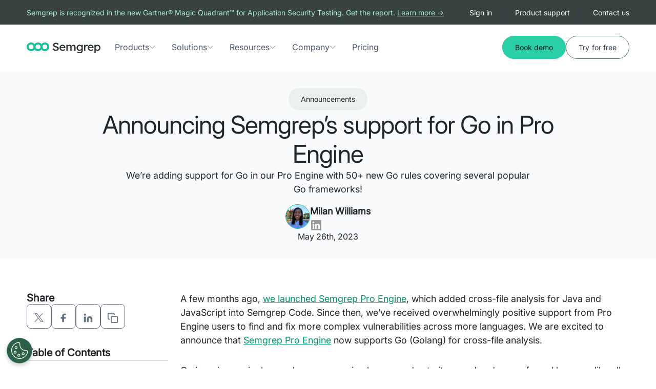

--- FILE ---
content_type: text/html; charset=UTF-8
request_url: https://semgrep.dev/blog/2023/golang-in-pro-engine/
body_size: 77847
content:
<!doctype html>
<html lang="en">
  <head>
    <meta charset="utf-8">
    <meta http-equiv="X-UA-Compatible" content="IE=edge">
    <meta name="viewport" content="width=device-width, initial-scale=1">

    
      <!-- Google Tag Manager -->
      <script>(function(w,d,s,l,i){w[l]=w[l]||[];w[l].push({'gtm.start':
      new Date().getTime(),event:'gtm.js'});var f=d.getElementsByTagName(s)[0],
      j=d.createElement(s),dl=l!='dataLayer'?'&l='+l:'';j.async=true;j.src=
      'https://www.googletagmanager.com/gtm.js?id='+i+dl;f.parentNode.insertBefore(j,f);
      })(window,document,'script','dataLayer','GTM-WSN4QTD');</script>

      <!-- OneTrust Cookies Consent Notice start for semgrep.dev -->
      <script async src="https://cdn.cookielaw.org/scripttemplates/otSDKStub.js"  type="text/javascript" charset="UTF-8" data-domain-script="d2630f3a-c780-4ef8-a89b-711ec462d6f5" ></script>
      <script type="text/javascript">
      function OptanonWrapper() { }
      </script>
      <!-- OneTrust Cookies Consent Notice end for semgrep.dev -->

       <script>
  var hostname =
    window.location && window.location.hostname !== "localhost"
      ? window.location.hostname
      : "semgrep.dev";
  window["_fs_host"] = hostname + "/fs";
  window["_fs_script"] = hostname + "/fs/s/fs.js";
  window["_fs_org"] = "S99QT";
  window["_fs_namespace"] = "FS";
  !(function (m, n, e, t, l, o, g, y) {
    var s,
      f,
      a = (function (h) {
        return (
          !(h in m) ||
          (m.console &&
            m.console.log &&
            m.console.log(
              'FullStory namespace conflict. Please set window["_fs_namespace"].'
            ),
          !1)
        );
      })(e);
    function p(b) {
      var h,
        d = [];
      function j() {
        h &&
          (d.forEach(function (b) {
            var d;
            try {
              d = b[h[0]] && b[h[0]](h[1]);
            } catch (h) {
              return void (b[3] && b[3](h));
            }
            d && d.then ? d.then(b[2], b[3]) : b[2] && b[2](d);
          }),
          (d.length = 0));
      }
      function r(b) {
        return function (d) {
          h || ((h = [b, d]), j());
        };
      }
      return (
        b(r(0), r(1)),
        {
          then: function (b, h) {
            return p(function (r, i) {
              d.push([b, h, r, i]), j();
            });
          },
        }
      );
    }
    a &&
      ((g = m[e] =
        (function () {
          var b = function (b, d, j, r) {
            function i(i, c) {
              h(b, d, j, i, c, r);
            }
            r = r || 2;
            var c,
              u = /Async$/;
            return u.test(b)
              ? ((b = b.replace(u, "")),
                "function" == typeof Promise ? new Promise(i) : p(i))
              : h(b, d, j, c, c, r);
          };
          function h(h, d, j, r, i, c) {
            return b._api
              ? b._api(h, d, j, r, i, c)
              : (b.q && b.q.push([h, d, j, r, i, c]), null);
          }
          return (b.q = []), b;
        })()),
      (y = function (b) {
        function h(h) {
          "function" == typeof h[4] && h[4](new Error(b));
        }
        var d = g.q;
        if (d) {
          for (var j = 0; j < d.length; j++) h(d[j]);
          (d.length = 0), (d.push = h);
        }
      }),
      (function () {
        ((o = n.createElement(t)).async = !0),
          (o.crossOrigin = "anonymous"),
          (o.src = "https://" + l),
          (o.onerror = function () {
            y("Error loading " + l);
          });
        var b = n.getElementsByTagName(t)[0];
        b && b.parentNode
          ? b.parentNode.insertBefore(o, b)
          : n.head.appendChild(o);
      })(),
      (function () {
        function b() {}
        function h(b, h, d) {
          g(b, h, d, 1);
        }
        function d(b, d, j) {
          h("setProperties", { type: b, properties: d }, j);
        }
        function j(b, h) {
          d("user", b, h);
        }
        function r(b, h, d) {
          j(
            {
              uid: b,
            },
            d
          ),
            h && j(h, d);
        }
        (g.identify = r),
          (g.setUserVars = j),
          (g.identifyAccount = b),
          (g.clearUserCookie = b),
          (g.setVars = d),
          (g.event = function (b, d, j) {
            h(
              "trackEvent",
              {
                name: b,
                properties: d,
              },
              j
            );
          }),
          (g.anonymize = function () {
            r(!1);
          }),
          (g.shutdown = function () {
            h("shutdown");
          }),
          (g.restart = function () {
            h("restart");
          }),
          (g.log = function (b, d) {
            h("log", { level: b, msg: d });
          }),
          (g.consent = function (b) {
            h("setIdentity", { consent: !arguments.length || b });
          });
      })(),
      (s = "fetch"),
      (f = "XMLHttpRequest"),
      (g._w = {}),
      (g._w[f] = m[f]),
      (g._w[s] = m[s]),
      m[s] &&
        (m[s] = function () {
          return g._w[s].apply(this, arguments);
        }),
      (g._v = "2.0.0"));
  })(window, document, window._fs_namespace, "script", window._fs_script);

  FS('setProperties', { type: 'page', properties: { environment: 'marketing-website' } })
</script>
    
    
    <script type="text/javascript">
  (function() {
    var didInit = false;
    function initMunchkin() {
      if(didInit === false) {
        didInit = true;
        Munchkin.init('825-QQZ-896');
      }
    }
    var s = document.createElement('script');
    s.type = 'text/javascript';
    s.async = true;
    s.src = '//munchkin.marketo.net/munchkin.js';
    s.onreadystatechange = function() {
      if (this.readyState == 'complete' || this.readyState == 'loaded') {
        initMunchkin();
      }
    };
    s.onload = initMunchkin;
    document.getElementsByTagName('head')[0].appendChild(s);
  })();


  /*!
  * Author: Jon Bourne, Kurt Koller
  * Company: Digital Pi, digitalpi.com
  * Copyright: Digital Pi, LLC
  * License: Released under MIT License. This notice must be included in all uses of this software.
  * Revised: 2021-11-10
  */
  (function () {
    'use strict';
              
    // sleep time expects milliseconds
    function sleep (time) {
      return new Promise(function (resolve) {
        setTimeout(resolve, time);
      });
    };
    
    /****************** CONFIGURATION VARIABLES ******************/

    // Use Marketo's SOAP API names of corresponding UTM fields
    var utmFields = {
            'utm_medium'    : 'UTM_Medium__c'
        ,   'utm_source'    : 'UTM_Source__c'
        ,   'utm_campaign'  : 'UTM_Campaign__c'
        ,   'utm_content'   : 'UTM_Content__c'
        ,   'utm_term'      : 'UTM_Term__c'
        ,   'utm_adgroup'   : 'uTMAdgroup'
    };

    // Use Marketo's SOAP API names of corresponding _original_ UTM fields
    var utmOrigFields = {
            'utm_medium'    : 'originalUTMMedium'
        ,   'utm_source'    : 'originalUtmSource'
    };


    /**************** DO NOT EDIT BELOW THIS LINE ****************/

    var version         = '211110';
    var cookieName      = 'dpi_utmVals';
    var cookieOrigName  = 'dpi_utmOrigVals';
    var cookieExpiry    = 180; // in days
    var cookieDomain    = '';
    
    var _ = function(msg) {
        if(location.hash === '#debug') {
            console.log(msg);
        }
    };

    var getQueryVar = function(queryVar) {
        queryVar = queryVar.replace(/[*+?^$.\[\]{}()|\\\/]/g, "\\$&");
        var match = location.search.match(new RegExp("[?&]"+queryVar+"=([^&]+)(&|$)"));
        return match && decodeURIComponent(match[1].replace(/\+/g, " "));
    };

    // Cookie CRUD functions from plainjs.com
    var getCookie = function(name) {
        var v = document.cookie.match('(^|;) ?' + name + '=([^;]*)(;|$)');
        return v ? JSON.parse(window.decodeURIComponent(v[2])) : null;
    };
    var setCookie = function(name, value, days, domain) {
        var d = new Date();
        d.setTime(d.getTime() + 24*60*60*1000*days);
        var cookieDomain = '';
        if(typeof domain === 'string' && domain.length > 0) {
            cookieDomain = ';domain=.'+domain;
        }
        document.cookie = name + "=" + window.encodeURIComponent(JSON.stringify(value)) + ";path=/;expires=" + d.toGMTString() + cookieDomain;
    };
    var deleteCookie = function(name, domain) {
        setCookie(name, '', -1, domain);
    };

    var getCookieDomain = function() {
        var dpi_testCookie = 'dpi_test';
        var hostname = location.hostname.split('.');
        var cookieDomain = '';
        for(var i = hostname.length - 1; i >= 0; i--) {
            cookieDomain = (cookieDomain.length > 0) ? hostname[i] + '.' + cookieDomain : hostname[i];
            setCookie(dpi_testCookie,cookieDomain,1,cookieDomain);
            if(getCookie(dpi_testCookie)) {
                deleteCookie(dpi_testCookie, cookieDomain);
                return cookieDomain;
            }
            else {
                if(i===0) {
                    return null;
                }
            }
        }
    };

    var recordNone = function() {
        _('Checking for ' + cookieOrigName + ' cookie...');
        if( getCookie(cookieOrigName) ) {
            _(cookieOrigName + ' cookie already set; no change');
        }
        else {
            var tmp = {};
            Object.keys(utmOrigFields).forEach(function(k){
                tmp[utmOrigFields[k]] = 'none';
            });
            setCookie(cookieOrigName, tmp , cookieExpiry, cookieDomain );
            _('Set ' + cookieOrigName + ' cookie with "none"');
        }
    };

    var init = function() {
      

        _('Running init() function');
        sleep(1000);

        var queryUtmVals = {};
        var queryOrigUtmVals = {};
        var qsVar = '';
        var qsVarCount = 0;
        var cookies = [ cookieName , cookieOrigName ];

        cookieDomain = getCookieDomain();
        _('Cookie domain is ' + cookieDomain);

        // Create or update tracking cookies
        _('Checking for query string...');
        if(location.search.length) {
            
            _('Query string found; searching for UTM parameters and values...');
            var utm_param;
            for( utm_param in utmFields ) {
                qsVar = getQueryVar(utm_param);
                if(qsVar) {
                    qsVarCount++;
                    queryUtmVals[ utmFields[ utm_param ] ] = qsVar;
                }
                else {
                    queryUtmVals[ utmFields[ utm_param ] ] = 'NULL';
                }
            }
            for( utm_param in utmOrigFields ) {
                qsVar = getQueryVar(utm_param);
                if(qsVar) {
                    queryOrigUtmVals[ utmOrigFields[ utm_param ] ] = qsVar;
                }
                else {
                    queryOrigUtmVals[ utmOrigFields[ utm_param ] ] = 'none';
                }
            }

            if(qsVarCount > 0) {
                _('Found ' + qsVarCount + ' UTM values in query string');
                setCookie(cookieName, queryUtmVals , cookieExpiry, cookieDomain );
                _('Set ' + cookieName + ' cookie with ' + qsVarCount + ' UTM values');

                _('Checking for ' + cookieOrigName + ' cookie...');
                if( getCookie(cookieOrigName) ) {
                    _(cookieOrigName + ' cookie already set; no change');
                }
                else {
                    setCookie(cookieOrigName, queryOrigUtmVals , cookieExpiry, cookieDomain );
                    _('Set ' + cookieOrigName + ' cookie with ' + Object.keys(queryOrigUtmVals).length + ' UTM values');
                }
            }
            else {
                _('No UTM values present in query string');
                recordNone();
            }
        }
        else {
            _('No query string found');
            recordNone();
        }

        // Update form from cookies
        _('Checking for MktoForms2 API...');
        if(typeof MktoForms2 === 'object') {
          
            _('MktoForms2 API detected');

            MktoForms2.whenReady( function(form) {

                var f = form.getFormElem()[0]; // form element

                _('Marketo form detected (#mktoForm_' + form.getId() + ')');

                cookies.forEach(function(c) {
                    _('Checking for ' + c + ' cookie...');
                    if( getCookie(c) ) {
                        _('Found ' + c + ' cookie with ' + Object.keys(getCookie(c)).length + ' UTM values');
                        _('Adding UTM values from ' + c + ' cookie to Marketo form #mktoForm_' + form.getId() );
                        form.addHiddenFields( getCookie(c) );
                        if(!f.getAttribute('digitalpi-utms-added')) f.setAttribute('digitalpi-utms-added',true);
                    }
                    else {
                        _(c + ' cookie not found');
                    }
                });

                form.onSuccess(function(){
                    _('Marketo form (#mktoForm_' + form.getId() + ') submitted successfully with UTM data; deleting ' + cookieName + ' cookie');
                    deleteCookie(cookieName, cookieDomain);
                });
            });
        }
        else {
            _('MktoForms2 API not detected; exiting');
            return false;
        }
    };

    var global = function() {
        _('_digitalpi object defined in global scope');
        window._digitalpi = window._digitalpi || {};
        
        _('_digitalpi.trackUTMs() defined in global scope');
        window._digitalpi.trackUTMs = function() {
            init();
        };
    };

    var c = function() {
        var b = '%cUTM Tracking for %cMarketo. %c❤%c, @digitalpi. %cVersion: '+version+'. Append #debug to URL to enable console logging.';
        var p = {
            1:"WFhYWCAgIFhYWFhYWFhYICAgIFhYWFg=",2:"ICAgIFhYWA==",
            3:"WFhYWCAgICAgICBYWFhYICAgIFhYWFg=",4:"ICAgIFhYWFhY",
            5:"WFhYWFhYWFhYWFhYWFhYWFhYWFhYWFg=",6:"ICAgIFg=",
            7:"WFhYWCAgIFhYICAgWFhYICAgIFhYWFg="
        };
        var lap = [5,5,3,7,7,3,1,1,5,5,4,2,6];
        var la = '';
        lap.forEach(function(e){
            la+=atob(p[e])+"\n";
        });
        console.log( b, 'font-weight:bold;color:#646669', 'font-weight:bold;color:#5944b0',
            'font-size:125%;color:#3AA5B6', 'color:#3AA5B6', 'font-weight:normal;color:#C4C6C9'
            );
        if(location.hash === '#debug') {
            console.log(
                '%c'+la+"%cUTM Tracking for Marketo\n%cAuthor: Jon Bourne, jonbourne.com\nCompany: Digital Pi, digitalpi.com\nVersion: "+version,
                'color:#3AA5B6', 'font-weight:bold;color:#3AA5B6', 'color:#C4C6C9'
            );
        }
    };

    if(/complete|interactive|loaded/.test(document.readyState)) {
        _('Document loaded; calling init()');
        c();
        init();
        global();
    }
    else {
        _('Document not loaded; setting DOMContentLoaded event listener to call init()');
        document.addEventListener('DOMContentLoaded', function() {
            _('DOMContentLoaded event fired; calling init()');
            c();
            init();
            global();
        });
    }

  })();
</script>
    <link rel="icon" href="https://semgrep.dev/build/assets/favicon-32x32-CLzO_3Uq.png" type="image/png">
    <link rel="icon" href="https://semgrep.dev/build/assets/favicon-CIx-xpG_.svg" type="image/svg">
    
        <title>Announcing Semgrep&rsquo;s support for Go in Pro Engine | Semgrep</title>
<meta name="description" content="We&rsquo;re adding support for Go in our Pro Engine with 50+ new Go rules covering several popular Go frameworks!" />
<meta property="og:type" content="website" />
<meta property="og:title" content="Announcing Semgrep&rsquo;s support for Go in Pro Engine" />
<meta property="og:description" content="We&rsquo;re adding support for Go in our Pro Engine with 50+ new Go rules covering several popular Go frameworks!" />
<meta property="og:url" content="https://semgrep.dev/blog/2023/golang-in-pro-engine" />
<meta property="og:site_name" content="Semgrep" />
<meta property="og:locale" content="en_US" />
<meta name="twitter:card" content="summary_large_image" />
<meta name="twitter:site" content="@semgrep" />
<meta name="twitter:title" content="Announcing Semgrep&rsquo;s support for Go in Pro Engine" />
<meta name="twitter:description" content="We&rsquo;re adding support for Go in our Pro Engine with 50+ new Go rules covering several popular Go frameworks!" />
<link href="https://semgrep.dev" rel="home" />
<link href="https://semgrep.dev/blog/2023/golang-in-pro-engine" rel="canonical" />
<link type="text/plain" rel="author" href="https://semgrep.dev/humans.txt" />
<meta name="google-site-verification" content="FWviPjfuV2oFFPowBbguPH9-FZuygR-UaFw5amX76q8" />
    
    <meta name="image" property="og:image" content="">
    
    
    <link rel="preload" as="style" href="https://semgrep.dev/build/assets/site-B_e0uw9Y.css" /><link rel="modulepreload" href="https://semgrep.dev/build/assets/site-Ae7mBuW4.js" /><link rel="modulepreload" href="https://semgrep.dev/build/assets/preload-helper-_1HlEzg-.js" /><link rel="modulepreload" href="https://semgrep.dev/build/assets/globalEventDelegator--NI9ZYaP.js" /><link rel="modulepreload" href="https://semgrep.dev/build/assets/nav-C0ybiaKl.js" /><link rel="modulepreload" href="https://semgrep.dev/build/assets/utils-5hGpF3n7.js" /><link rel="stylesheet" href="https://semgrep.dev/build/assets/site-B_e0uw9Y.css" /><script type="module" src="https://semgrep.dev/build/assets/site-Ae7mBuW4.js"></script>
    
    
    <link rel="preload" as="style" href="https://semgrep.dev/build/assets/_blog-entry-CJQ1r4ek.css" /><link rel="stylesheet" href="https://semgrep.dev/build/assets/_blog-entry-CJQ1r4ek.css" />
  
    <link rel="preload" as="style" href="https://semgrep.dev/build/assets/_subscribe-DsHTH4w2.css" /><link rel="stylesheet" href="https://semgrep.dev/build/assets/_subscribe-DsHTH4w2.css" />
  
    <link rel="preload" as="style" href="https://semgrep.dev/build/assets/_marketo-form-r74TJHN3.css" /><link rel="stylesheet" href="https://semgrep.dev/build/assets/_marketo-form-r74TJHN3.css" />
  
    <link rel="preload" as="style" href="https://semgrep.dev/build/assets/_blog-converter-C38AHpBz.css" /><link rel="stylesheet" href="https://semgrep.dev/build/assets/_blog-converter-C38AHpBz.css" />
  
    <link rel="preload" as="style" href="https://semgrep.dev/build/assets/_footer-cta-DjhevExJ.css" /><link rel="stylesheet" href="https://semgrep.dev/build/assets/_footer-cta-DjhevExJ.css" />
  
    <link rel="preload" as="style" href="https://semgrep.dev/build/assets/_topbar-CZ9qp7Z4.css" /><link rel="stylesheet" href="https://semgrep.dev/build/assets/_topbar-CZ9qp7Z4.css" />
  

    <!-- ALGOLIA STYLES -->
    <link rel="preload" as="style" onload="this.onload=null;this.rel='stylesheet'" href="https://cdn.jsdelivr.net/npm/instantsearch.css@8.3.0/themes/reset-min.css" integrity="sha256-D+cGTF0LVHjuEf+CDRkHeNw/KTHPg47t1AA/qmzxgtA=" crossorigin="anonymous">
  </head>
  <body id="golang-in-pro-engine" class="">
    <!-- Google Tag Manager (noscript) -->
    <noscript><iframe src="https://www.googletagmanager.com/ns.html?id=GTM-WSN4QTD"
    height="0" width="0" style="display:none;visibility:hidden"></iframe></noscript>

    
      

<section class="partial nav mint   ">
  <div class="sticky-wrapper">
    
      
  


<div class="component topbar">
  <div class="container-fluid">
    <div class="row">
      <div class="col-12 flex-wrapper">
          <span class="banner">
            
              <p>Semgrep is recognized in the new Gartner® Magic Quadrant™ for Application Security Testing. Get the report. <a href="https://semgrep.dev/resources/download-gartner-magic-quadrant/">Learn more → </a></p>

            
          </span>
        <nav class="d-none d-lg-inline-block">
          
            <a class="nav-item" href="/login/">Sign in</a>
          
            <a class="nav-item" href="/resources/customer-success/">Product support</a>
          
            <a class="nav-item" href="/contact-us/">Contact us</a>
          
        </nav>
      </div>
    </div>
  </div>
</div>
    
    <div class="component main-nav bg-white">
  <div class="container-fluid">
    <div class="row">
      <nav class="col-12 full-screen">
        <div class="left-container">
          <a class="logo" href="/">
            
              <img src="https://semgrep.dev/build/assets/semgrep-logo-dark-F_zJCZNg.svg" alt="click to navigate to the homepage" />
            
          </a>
          
            <ul>
              
                
                  <li class="nav-item ">
                    <a href="/" class="nav-item">
                      Products
                      <div class="animated-border"></div>
                    </a>
                    
                      
                        <img class="arrow" src="https://semgrep.dev/build/assets/down-arrow-DesGgE7y.svg" aria-label="select to open or collapse Products dropdown" role="button" aria-expanded="false">
                      
                      <div class="dropdown-wrapper">
                        <div class="dropdown  multi-col  ">
                
                  <div class="nav-column">
                    
                      <label class="eyebrow">Products</label>
                      <ul>
                        
                
                  <li class="nav-item">
                    <a class="nav-item" href="/products/semgrep-code">
                      <img src="/assets/icons/code.svg" alt="code icon">
                      <div>
                        
                        <span>Code</span>
                        
                          <p>Find and fix the issues that matter in your code (SAST)</p>
                        
                      </div>
                    </a>
                  </li>
                
              
                
                  <li class="nav-item">
                    <a class="nav-item" href="/products/semgrep-supply-chain">
                      <img src="/assets/icons/shield.svg" alt="">
                      <div>
                        
                        <span>Supply Chain</span>
                        
                          <p>Find and fix reachable dependency vulnerabilities (SCA)</p>
                        
                      </div>
                    </a>
                  </li>
                
              
                
                  <li class="nav-item">
                    <a class="nav-item" href="/products/semgrep-secrets">
                      <img src="/assets/icons/secrets.svg" alt="secrets icon">
                      <div>
                        
                        <span>Secrets</span>
                        
                          <p>Find and fix hardcoded secrets with semantic analysis</p>
                        
                      </div>
                    </a>
                  </li>
                
              
                      </ul>
                    
                  </div>
                
              
                
                  <div class="nav-column">
                    
                      <label class="eyebrow">Platform</label>
                      <ul>
                        
                
                  <li class="nav-item">
                    <a class="nav-item" href="/products/semgrep-code/assistant">
                      <img src="/assets/icons/assistant.svg" alt="assistant icon">
                      <div>
                        
                        <span>Assistant</span>
                        
                          <p>Get triage and code fix recommendations from AI</p>
                        
                      </div>
                    </a>
                  </li>
                
              
                
                  <li class="nav-item">
                    <a class="nav-item" href="/products/semgrep-appsec-platform">
                      <img src="/assets/icons/cloud.svg" alt="cloud icon">
                      <div>
                        
                        <span>AppSec Platform</span>
                        
                          <p>Automate, manage, and enforce security across your organization</p>
                        
                      </div>
                    </a>
                  </li>
                
              
                
                  <li class="nav-item">
                    <a class="nav-item" href="/products/pro-engine">
                      <img src="/assets/icons/zap.svg" alt="zap icon">
                      <div>
                        
                        <span>Pro Engine</span>
                        
                          <p>Find more true positives and fewer false positives with dataflow analysis</p>
                        
                      </div>
                    </a>
                  </li>
                
              
                      </ul>
                    
                  </div>
                
              
                
                  <div class="nav-column">
                    
                      <label class="eyebrow">Featured</label>
                      <ul>
                        
                
                  <li class="nav-item">
                    <a class="nav-item" href="https://semgrep.dev/explore">
                      
                      <div>
                        
                        <span>Registry</span>
                        
                          <p>Find rules written by Semgrep and the community</p>
                        
                      </div>
                    </a>
                  </li>
                
              
                
                  <li class="nav-item">
                    <a class="nav-item" href="https://semgrep.dev/playground/new">
                      
                      <div>
                        
                        <span>Playground</span>
                        
                          <p>Write and share rules using our online interactive tool</p>
                        
                      </div>
                    </a>
                  </li>
                
              
                
                  <li class="nav-item">
                    <a class="nav-item" href="/products/product-updates">
                      
                      <div>
                        
                        <span>Product Updates</span>
                        
                          <p>Stay up to date on changes to the Semgrep platform, big and small</p>
                        
                      </div>
                    </a>
                  </li>
                
              
                      </ul>
                    
                  </div>
                
              </div>
                      </div>
                    
                  </li>
                
              
                
                  <li class="nav-item ">
                    <a href="/" class="nav-item">
                      Solutions
                      <div class="animated-border"></div>
                    </a>
                    
                      
                        <img class="arrow" src="https://semgrep.dev/build/assets/down-arrow-DesGgE7y.svg" aria-label="select to open or collapse Solutions dropdown" role="button" aria-expanded="false">
                      
                      <div class="dropdown-wrapper">
                        <div class="dropdown  multi-col   is-horizontal ">
                
                  <div class="nav-column">
                    
                      <label class="eyebrow">Solutions</label>
                      <ul>
                        
                
                  <li class="nav-item">
                    <a class="nav-item" href="/solutions/secure-vibe-coding/">
                      <img src="/assets/icons/vibe-code-icon.svg" alt="vibe coding icon">
                      <div>
                        
                        <span>Secure Vibe Coding</span>
                        
                          <p>Secure your code, no matter who (or what) writes it.</p>
                        
                      </div>
                    </a>
                  </li>
                
              
                
                  <li class="nav-item">
                    <a class="nav-item" href="/solutions/supply-chain-security/">
                      <img src="/assets/icons/software-supply-chain-security-icon.svg" alt="security icon">
                      <div>
                        
                        <span>Software Supply Chain Security</span>
                        
                          <p>Mitigate software supply chain risks</p>
                        
                      </div>
                    </a>
                  </li>
                
              
                
                  <li class="nav-item">
                    <a class="nav-item" href="/solutions/static-application-security-testing/">
                      <img src="/assets/icons/sast-icon.svg" alt="sast icon">
                      <div>
                        
                        <span>Static Application Security Testing</span>
                        
                          <p>Increase security while accelerating development</p>
                        
                      </div>
                    </a>
                  </li>
                
              
                
                  <li class="nav-item">
                    <a class="nav-item" href="/solutions/owasp-top-ten/">
                      <img src="/assets/icons/owasp-t10.svg" alt="owasp icon">
                      <div>
                        
                        <span>OWASP Top 10</span>
                        
                          <p>Prevent the most critical web application security risks</p>
                        
                      </div>
                    </a>
                  </li>
                
              
                
                  <li class="nav-item">
                    <a class="nav-item" href="/solutions/secure-guardrails/">
                      <img src="/assets/icons/shield-1.svg" alt="shield icon">
                      <div>
                        
                        <span>Secure Guardrails</span>
                        
                          <p>Protect Your Code with Secure Guardrails</p>
                        
                      </div>
                    </a>
                  </li>
                
              
                      </ul>
                    
                  </div>
                
              
                
                  <div class="nav-column">
                    
                      <label class="eyebrow">Industries</label>
                      <ul>
                        
                
                  <li class="nav-item">
                    <a class="nav-item" href="/industry/fintech/">
                      <img src="/assets/icons/money.svg" alt="money icon">
                      <div>
                        
                        <span>Fintech</span>
                        
                          <p>Ship faster, without compromising on security.</p>
                        
                      </div>
                    </a>
                  </li>
                
              
                
                  <li class="nav-item">
                    <a class="nav-item" href="/industry/saas-cloud/">
                      <img src="/assets/icons/cloud.svg" alt="cloud icon">
                      <div>
                        
                        <span>SaaS & Cloud</span>
                        
                          <p>Secure SAST. Innovate Fast.</p>
                        
                      </div>
                    </a>
                  </li>
                
              
                      </ul>
                    
                  </div>
                
              
                
                  <div class="nav-column">
                    
                      <label class="eyebrow">Why Semgrep?</label>
                      <ul>
                        
                
                  <li class="nav-item">
                    <a class="nav-item" href="/resources/semgrep-vs-snyk/">
                      
                      <div>
                        
                        <span>vs. Snyk</span>
                        
                      </div>
                    </a>
                  </li>
                
              
                
                  <li class="nav-item">
                    <a class="nav-item" href="/resources/semgrep-vs-checkmarx/">
                      
                      <div>
                        
                        <span>vs. Checkmarx</span>
                        
                      </div>
                    </a>
                  </li>
                
              
                
                  <li class="nav-item">
                    <a class="nav-item" href="/resources/semgrep-vs-github/">
                      
                      <div>
                        
                        <span>vs. GitHub</span>
                        
                      </div>
                    </a>
                  </li>
                
              
                
                  <li class="nav-item">
                    <a class="nav-item" href="/products/community-edition">
                      
                      <div>
                        
                        <span>Community Edition</span>
                        
                      </div>
                    </a>
                  </li>
                
              
                
                  <li class="nav-item">
                    <a class="nav-item" href="/docs/for-developers/overview">
                      
                      <div>
                        
                        <span>Semgrep for developers</span>
                        
                      </div>
                    </a>
                  </li>
                
              
                
                  <li class="nav-item">
                    <a class="nav-item" href="/for/startups/">
                      
                      <div>
                        
                        <span>Semgrep for Startups</span>
                        
                      </div>
                    </a>
                  </li>
                
              
                      </ul>
                    
                  </div>
                
              </div>
                      </div>
                    
                  </li>
                
              
                
                  <li class="nav-item ">
                    <a href="/" class="nav-item">
                      Resources
                      <div class="animated-border"></div>
                    </a>
                    
                      
                        <img class="arrow" src="https://semgrep.dev/build/assets/down-arrow-DesGgE7y.svg" aria-label="select to open or collapse Resources dropdown" role="button" aria-expanded="false">
                      
                      <div class="dropdown-wrapper">
                        <div class="dropdown  multi-col  ">
                
                  <div class="nav-column">
                    
                      
                      <ul>
                        
                
                  <li class="nav-item">
                    <a class="nav-item" href="/docs/">
                      <img src="/assets/icons/book.svg" alt="book icon">
                      <div>
                        
                        <span>Docs</span>
                        
                          <p>Want the docs? Start here</p>
                        
                      </div>
                    </a>
                  </li>
                
              
                
                  <li class="nav-item">
                    <a class="nav-item" href="/blog/">
                      <img src="/assets/icons/file-text.svg" alt="">
                      <div>
                        
                        <span>Blog</span>
                        
                          <p>Get the latest news about Semgrep</p>
                        
                      </div>
                    </a>
                  </li>
                
              
                
                  <li class="nav-item">
                    <a class="nav-item" href="/resources/calculator/">
                      <img src="/assets/icons/money.svg" alt="money icon">
                      <div>
                        
                        <span>ROI Calculator</span>
                        
                          <p>See how Semgrep can save you time and money</p>
                        
                      </div>
                    </a>
                  </li>
                
              
                
                  <li class="nav-item">
                    <a class="nav-item" href="https://go.semgrep.dev/slack">
                      <img src="/assets/icons/calendar.svg" alt="calendar icon">
                      <div>
                        
                        <span>Community Slack</span>
                        
                          <p>Join the friendly Slack group to ask questions or share feedback</p>
                        
                      </div>
                    </a>
                  </li>
                
              
                      </ul>
                    
                  </div>
                
              
                
                  <div class="nav-column">
                    
                      
                      <ul>
                        
                
                  <li class="nav-item">
                    <a class="nav-item" href="/events/">
                      <img src="/assets/icons/calendar.svg" alt="calendar icon">
                      <div>
                        
                        <span>Events</span>
                        
                          <p>Join us at a Semgrep Event!</p>
                        
                      </div>
                    </a>
                  </li>
                
              
                
                  <li class="nav-item">
                    <a class="nav-item" href="/case-studies/">
                      <img src="/assets/icons/file-text.svg" alt="">
                      <div>
                        
                        <span>Case Studies</span>
                        
                          <p>See why users love Semgrep</p>
                        
                      </div>
                    </a>
                  </li>
                
              
                
                  <li class="nav-item">
                    <a class="nav-item" href="/resources/customer-success/">
                      <img src="/assets/icons/money.svg" alt="money icon">
                      <div>
                        
                        <span>Customer Success</span>
                        
                          <p>Get help from Semgrep’s Customer Success team</p>
                        
                      </div>
                    </a>
                  </li>
                
              
                
                  <li class="nav-item">
                    <a class="nav-item" href="/events/video-library/">
                      <img src="/assets/icons/zap.svg" alt="zap icon">
                      <div>
                        
                        <span>Video Library</span>
                        
                          <p>View our library of on-demand webinars</p>
                        
                      </div>
                    </a>
                  </li>
                
              
                      </ul>
                    
                  </div>
                
              
                
                  <div class="nav-column">
                    
                      <label class="eyebrow">Featured</label>
                      <ul>
                        
                
                  <li class="nav-item">
                    <a class="nav-item" href="/resources/semgrep-vs-snyk/">
                      
                      <div>
                        <label class="green">Comparison</label>
                        <span>Semgrep vs. Snyk</span>
                        
                          <p>Learn how Semgrep improves accuracy, saves time, and delivers a superior developer experience.</p>
                        
                      </div>
                    </a>
                  </li>
                
              
                
                  <li class="nav-item">
                    <a class="nav-item" href="/blog/2024/appsec-guides-not-gates-introducing-secure-guardrails-with-semgrep/">
                      
                      <div>
                        <label class="green">Blog</label>
                        <span>AppSec guides, not gates: Introducing secure guardrails with Semgrep</span>
                        
                      </div>
                    </a>
                  </li>
                
              
                
                  <li class="nav-item">
                    <a class="nav-item" href="/resources/whats-new">
                      
                      <div>
                        <label class="green">Release</label>
                        <span>Explore the Autumn 2025 Release Highlights</span>
                        
                          <p>Discover powerful new Semgrep features shipped this season designed to help you secure code at scale.</p>
                        
                      </div>
                    </a>
                  </li>
                
              
                      </ul>
                    
                  </div>
                
              </div>
                      </div>
                    
                  </li>
                
              
                
                  <li class="nav-item  single-col ">
                    <a href="" class="nav-item">
                      Company
                      <div class="animated-border"></div>
                    </a>
                    
                      
                        <img class="arrow" src="https://semgrep.dev/build/assets/down-arrow-DesGgE7y.svg" aria-label="select to open or collapse Company dropdown" role="button" aria-expanded="false">
                      
                      <div class="dropdown-wrapper">
                        <div class="dropdown  ">
                
                  <div class="nav-column">
                    
                      <ul>
                        <li class="nav-item">
                          <a class="nav-item" href="/about/">
                            <img src="/assets/icons/rocket-icon.svg" alt="rocket icon">
                            <div>
                              
                              <span>About</span>
                              
                                <p>The Semgrep story & values</p>
                              
                            </div>
                          </a>
                        </li>
                      </ul>
                    
                  </div>
                
              
                
                  <div class="nav-column">
                    
                      <ul>
                        <li class="nav-item">
                          <a class="nav-item" href="/about/careers/">
                            <img src="/assets/icons/briefcase-icon.svg" alt="briefcase icon">
                            <div>
                              
                              <span>Careers</span>
                              
                                <p>Join the team!</p>
                              
                            </div>
                          </a>
                        </li>
                      </ul>
                    
                  </div>
                
              
                
                  <div class="nav-column">
                    
                      <ul>
                        <li class="nav-item">
                          <a class="nav-item" href="/partners/">
                            <img src="/assets/icons/handshake-icon.svg" alt="">
                            <div>
                              
                              <span>Partners</span>
                              
                                <p>Become a Semgrep partner</p>
                              
                            </div>
                          </a>
                        </li>
                      </ul>
                    
                  </div>
                
              </div>
                      </div>
                    
                  </li>
                
              
                
                  <li class="nav-item  single-col ">
                    <a href="/pricing/" class="nav-item">
                      Pricing
                      <div class="animated-border"></div>
                    </a>
                    
                  </li>
                
              
            </ul>
          
        </div>

        
          <!-- CTA BUTTONS -->
          <div class="molecule buttons">
  
    <a class="molecule button primary   nav-buttons " href="/contact/demo"  rel="noopener">
  Book demo
</a>
  
  
    <a class="molecule button secondary   nav-buttons " href="/signup"  rel="noopener">
  Try for free
</a>
  
</div>
        
      </nav>
      <nav class="col-12 mobile">
        <a class="logo" href="/">
          
              <img src="https://semgrep.dev/build/assets/semgrep-logo-dark-F_zJCZNg.svg" alt="click to navigate to the homepage" />
            
        </a>

        
          <div class="right-container">
            <div class="d-none d-sm-inline-block">
              <div class="molecule buttons">
  
    <a class="molecule button primary   nav-buttons " href="/contact/demo"  rel="noopener">
  Book demo
</a>
  
  
    <a class="molecule button secondary   nav-buttons " href="/login"  rel="noopener">
  Try for free
</a>
  
</div>
            </div>
            
            <div class="mobile-button">
              
                <img src="https://semgrep.dev/build/assets/menu-Cev7CaPt.svg" class="menu-icon" alt="click to open menu">
                <img src="https://semgrep.dev/build/assets/close-94g2KY78.svg" class="close-icon" alt="click to close menu">
              
            </div>
          </div>
        
      </nav>
    </div>
  </div>
</div>

<div id="mobile-nav">
  <ul>
    
      
        <li class="nav-item">
          
            <button class="nav-item" data-click="expand">
          
            Products
            
               
                <img class="arrow" src="https://semgrep.dev/build/assets/down-arrow-DesGgE7y.svg" alt="click to see dropdown options">
              
            
          
          </button>
          
          
            <ul>
               
              <li class="nav-item">
                <img src="/assets/icons/code.svg">
                <div class="right-col">
                  <a class="nav-item" href="/products/semgrep-code/">Semgrep Code</a>
                  <p>Find and fix the issues that matter in your code (SAST)</p>
                </div>
              </li>
               
              <li class="nav-item">
                <img src="/assets/icons/shield.svg">
                <div class="right-col">
                  <a class="nav-item" href="/products/semgrep-supply-chain/">Semgrep Supply Chain</a>
                  <p>Find and fix reachable dependency vulnerabilities (SCA)</p>
                </div>
              </li>
               
              <li class="nav-item">
                <img src="/assets/icons/secrets.svg">
                <div class="right-col">
                  <a class="nav-item" href="/products/semgrep-secrets/">Semgrep Secrets</a>
                  <p>Find and fix hardcoded secrets with semantic analysis</p>
                </div>
              </li>
               
              <li class="nav-item">
                <img src="/assets/icons/assistant.svg">
                <div class="right-col">
                  <a class="nav-item" href="/products/semgrep-code/assistant/">Semgrep Assistant</a>
                  <p>Get triage and code fix recommendations from AI</p>
                </div>
              </li>
               
              <li class="nav-item">
                <img src="/assets/icons/cloud.svg">
                <div class="right-col">
                  <a class="nav-item" href="/products/semgrep-appsec-platform/">Semgrep AppSec Platform</a>
                  <p>Automate, manage, and enforce security across your organization</p>
                </div>
              </li>
               
              <li class="nav-item">
                <img src="/assets/icons/zap.svg">
                <div class="right-col">
                  <a class="nav-item" href="/products/pro-engine/">Semgrep Pro Engine</a>
                  <p>Find more true positives and fewer false positives with dataflow analysis</p>
                </div>
              </li>
               
              <li class="nav-item">
                
                <div class="right-col">
                  <a class="nav-item" href="/products/product-updates/">Product Updates</a>
                  <p>Stay up to date on changes to the Semgrep platform, big and small</p>
                </div>
              </li>
              
            </ul>
          
        </li>
      
    
      
        <li class="nav-item">
          
            <button class="nav-item" data-click="expand">
          
            Solutions
            
               
                <img class="arrow" src="https://semgrep.dev/build/assets/down-arrow-DesGgE7y.svg" alt="click to see dropdown options">
              
            
          
          </button>
          
          
            <ul>
               
              <li class="nav-item">
                <img src="/assets/icons/vibe-code-icon.svg">
                <div class="right-col">
                  <a class="nav-item" href="/solutions/secure-vibe-coding/">Secure Vibe Coding</a>
                  <p>Secure your code, no matter who (or what) writes it.</p>
                </div>
              </li>
               
              <li class="nav-item">
                <img src="/assets/icons/software-supply-chain-security-icon.svg">
                <div class="right-col">
                  <a class="nav-item" href="/solutions/supply-chain-security/">Software supply chain security</a>
                  <p>Mitigate software supply chain risks</p>
                </div>
              </li>
               
              <li class="nav-item">
                <img src="/assets/icons/sast-icon.svg">
                <div class="right-col">
                  <a class="nav-item" href="/solutions/static-application-security-testing/">Static application security testing</a>
                  <p>Increase security while accelerating development</p>
                </div>
              </li>
               
              <li class="nav-item">
                <img src="/assets/icons/owasp-t10.svg">
                <div class="right-col">
                  <a class="nav-item" href="/solutions/owasp-top-ten/">OWASP Top 10</a>
                  <p>Prevent the most critical web application security risks</p>
                </div>
              </li>
               
              <li class="nav-item">
                <img src="/assets/icons/shield-1.svg">
                <div class="right-col">
                  <a class="nav-item" href="/solutions/secure-guardrails/">Secure Guardrails</a>
                  <p>Protect Your Code with Secure Guardrails</p>
                </div>
              </li>
               
              <li class="nav-item">
                <img src="/assets/icons/money.svg">
                <div class="right-col">
                  <a class="nav-item" href="/industry/fintech/">Fintech</a>
                  <p>Mitigate software supply chain risks</p>
                </div>
              </li>
               
              <li class="nav-item">
                <img src="/assets/icons/cloud.svg">
                <div class="right-col">
                  <a class="nav-item" href="/industry/saas-cloud/">SaaS & Cloud</a>
                  <p>Increase security while accelerating development</p>
                </div>
              </li>
              
            </ul>
          
        </li>
      
    
      
        <li class="nav-item">
          
            <button class="nav-item" data-click="expand">
          
            Resources
            
               
                <img class="arrow" src="https://semgrep.dev/build/assets/down-arrow-DesGgE7y.svg" alt="click to see dropdown options">
              
            
          
          </button>
          
          
            <ul>
               
              <li class="nav-item">
                <img src="/assets/icons/book.svg">
                <div class="right-col">
                  <a class="nav-item" href="/docs/">Docs</a>
                  <p>Want to read all the docs? Start here</p>
                </div>
              </li>
               
              <li class="nav-item">
                <img src="/assets/icons/file-text.svg">
                <div class="right-col">
                  <a class="nav-item" href="/blog/">Blog</a>
                  <p>Get the latest news about Semgrep</p>
                </div>
              </li>
               
              <li class="nav-item">
                <img src="/assets/icons/money.svg">
                <div class="right-col">
                  <a class="nav-item" href="/resources/calculator/">ROI Calculator</a>
                  <p>See how Semgrep can save you time and money</p>
                </div>
              </li>
               
              <li class="nav-item">
                <img src="/assets/icons/calendar.svg">
                <div class="right-col">
                  <a class="nav-item" href="https://semgrep.slack.com/join/shared_invite/zt-2kyavz0b6-7rgTuOZAV0XiQ2nDynCGrA#/shared-invite/email">Community Slack</a>
                  <p>Join the friendly Slack group to ask questions or share feedback</p>
                </div>
              </li>
               
              <li class="nav-item">
                <img src="/assets/icons/calendar.svg">
                <div class="right-col">
                  <a class="nav-item" href="/events/">Events</a>
                  <p>Join us at a Semgrep Event!</p>
                </div>
              </li>
               
              <li class="nav-item">
                <img src="/assets/icons/file-text.svg">
                <div class="right-col">
                  <a class="nav-item" href="/case-studies/">Case Studies</a>
                  <p>See why users love Semgrep</p>
                </div>
              </li>
               
              <li class="nav-item">
                <img src="/assets/icons/zap.svg">
                <div class="right-col">
                  <a class="nav-item" href="/events/video-library/">Video Library</a>
                  <p>View our library of on-demand webinars</p>
                </div>
              </li>
               
              <li class="nav-item">
                <img src="/assets/icons/calendar.svg">
                <div class="right-col">
                  <a class="nav-item" href="/products/community-edition">Community Edition</a>
                  <p></p>
                </div>
              </li>
              
            </ul>
          
        </li>
      
    
      
        <li class="nav-item">
          
            <button class="nav-item" data-click="expand">
          
            Company
            
               
                <img class="arrow" src="https://semgrep.dev/build/assets/down-arrow-DesGgE7y.svg" alt="click to see dropdown options">
              
            
          
          </button>
          
          
            <ul>
               
              <li class="nav-item">
                <img src="/assets/icons/rocket-icon.svg">
                <div class="right-col">
                  <a class="nav-item" href="/about/">About</a>
                  <p>The Semgrep story & values</p>
                </div>
              </li>
               
              <li class="nav-item">
                <img src="/assets/icons/briefcase-icon.svg">
                <div class="right-col">
                  <a class="nav-item" href="/about/careers/">Careers</a>
                  <p>Join the team!</p>
                </div>
              </li>
               
              <li class="nav-item">
                <img src="/assets/icons/handshake-icon.svg">
                <div class="right-col">
                  <a class="nav-item" href="/partners/">Partners</a>
                  <p>Become a Semgrep partner</p>
                </div>
              </li>
              
            </ul>
          
        </li>
      
    
      
        <li class="nav-item">
          
            <a class="nav-item" href="/pricing/">
          
            Pricing
            
          
            </a>
          
          
        </li>
      
    
      
        <li class="nav-item">
          
            <a class="nav-item" href="/login/">
          
            Sign in
            
          
            </a>
          
          
        </li>
      
    
      
        <li class="nav-item">
          
            <a class="nav-item" href="/resources/customer-success/">
          
            Product support
            
          
            </a>
          
          
        </li>
      
    
      
        <li class="nav-item">
          
            <a class="nav-item" href="/contact-us/">
          
            Contact us
            
          
            </a>
          
          
        </li>
      
    
    
      <li class="buttons">
        <div class="molecule buttons">
  
    <a class="molecule button primary   nav-buttons " href="/contact/demo"  rel="noopener">
  Book demo
</a>
  
  
    <a class="molecule button secondary   nav-buttons " href="/login"  rel="noopener">
  Try for free
</a>
  
</div>
      </li>
    
  </ul>
</div>
  </div>
</section>
    
    
  


<div class="component blog-progress-bar" id="progress-bar"></div>
<section class="component blog-header">
  <div class="container-fluid">
    <div class="row">
      <div class="col-12 col-lg-10 offset-lg-1">
        <div class="header-wrapper">
          
            <div class="molecule buttons">
  
    <a class="molecule button primary   mint-300" href="/blog/announcements"  rel="noopener">
  Announcements
</a>
  
  
</div>
          
          <h1>Announcing Semgrep’s support for Go in Pro Engine</h1>
          <p>We’re adding support for Go in our Pro Engine with 50+ new Go rules covering several popular Go frameworks!</p>
          
          
          <div class="authors">
            
  
  
    
      
    
  

  

  
    <div class="molecule blog-author linkedin  has-link">
      <img loading="lazy" class="profile" src="/assets/people/milan-williams.jpeg" alt="profile image">
      <div class="info">
        <span>Milan Williams</span>
        
        <div class="socials">
          
            <a href="https://www.linkedin.com/in/milan-williams21/" target="_blank" class="linkedin-link">
              <img loading="lazy" src="https://semgrep.dev/build/assets/linkedin-BOc8hy7f.svg" alt="linkedin logo">
            </a>
          

          
        </div>
      </div>
    </div>
  

          </div>
          

          May 26th, 2023
        </div>
      </div>
    </div>
  </div>
</section>
<div class="template blog-entry">
  <div class="container-fluid">
    <div class="main-body">
      <div class="row justify-content-around">
        <div class="col-10 col-lg-3 offset-1 offset-lg-0">
          <div class="left-container">
            <!-- TODO: INTEGRATE SHARE LINKS /-->
<div class="molecule blog-socials">
  <h5>Share</h5>
  <div class="icons">
    <a href="https://twitter.com/intent/tweet?url=https://semgrep.dev/blog/2023/golang-in-pro-engine" target="_blank">
      <img loading="lazy" src="https://semgrep.dev/build/assets/x-grayscale-DjMTfpku.svg" alt="x logo">
    </a>
    <a href="https://www.facebook.com/sharer.php?u=https://semgrep.dev/blog/2023/golang-in-pro-engine">
      <img loading="lazy" src="https://semgrep.dev/build/assets/facebook-grayscale-BGeg3TT9.svg" alt="facebook logo">
    </a>
    <a href="https://www.linkedin.com/shareArticle?mini=true&url=https://semgrep.dev/blog/2023/golang-in-pro-engine&title=Announcing Semgrep’s support for Go in Pro Engine">
      <img loading="lazy" src="https://semgrep.dev/build/assets/linkedin-grayscale-CQLz4J0t.svg" alt="linkedin logo">
    </a>
    <a data-event="cp" data-value="https://semgrep.dev/blog/2023/golang-in-pro-engine">
      <img loading="lazy" src="https://semgrep.dev/build/assets/copy-C76nriiZ.svg" alt="copy icon">
    </a>
  </div>
</div>
            
            <aside class="toc">
              <header>Table of Contents</header>
              <hr>
              <ol></ol>
            </aside>
          </div>
        </div>
        <div class="col-10 offset-1 offset-lg-0 col-lg-9">
          <main>
            <div class="user-content">
              
                
                  <div class="text">
                    <p>A few months ago, <a target="_self" href="https://semgrep.dev/blog/2023/announcing-semgrep-code/">we launched Semgrep Pro Engine</a>, which added cross-file analysis for Java and JavaScript into Semgrep Code. Since then, we’ve received overwhelmingly positive support from Pro Engine users to find and fix more complex vulnerabilities across more languages. We are excited to announce that <a target="_self" href="https://semgrep.dev/products/pro-engine/">Semgrep Pro Engine</a> now supports Go (Golang) for cross-file analysis. </p><p>Go is an increasingly popular programming language due to its speed and ease of use. However, like all languages, it is not immune to bugs and vulnerabilities. With this new addition, Semgrep continues to expand its language coverage and provide accurate, fast, and customizable code analysis tools for security engineers and developers.</p><p>We’re also adding <a target="_self" href="https://semgrep.dev/r?lang=Go&amp;visib=Pro+%28Team+tier%29">50+ new Go rules</a> covering several popular Go frameworks, including <a href="https://github.com/gin-gonic/gin">Gin</a>, <a href="https://github.com/grpc/grpc-go">gRPC</a>, <a href="https://github.com/gorilla">Gorilla</a>, and plain ol’ net/http. We’ve also added new rules for hardcoded secrets to ensure none of those <strike>meddling kids</strike> secrets make their way into production. Here is an <a target="_self" href="https://semgrep.dev/r?q=go.net.command-injection.net-http-command-injection-taint.net-http-command-injection-taint">example of a new rule for command injection</a> you can check out!</p><p>To get started with Semgrep Pro Engine’s new Go support:</p><ul><li><p>In Semgrep Code, <a href="https://semgrep.dev/docs/semgrep-app/getting-started-with-semgrep-app/#option-b-scanning-a-repository-from-github-or-gitlab">add a GitHub or GitLab project</a> and have Semgrep scan your codebase whenever a pull request (PR) or a merge request (MR) is created! Make sure the <code>default</code> ruleset is on your Rule Board &amp; you have the Pro Engine enabled in Settings (as shown below).</p></li></ul><p><img src="https://a.storyblok.com/f/151984/2024x786/5f62db9a4a/default-ruleset.png" alt="default ruleset rule board"><img src="https://a.storyblok.com/f/151984/1594x1230/b336c3c9ad/setting-page-pro-engine.png" alt="settings page pro engine"></p><ul><li><p>On the command line, upgrade to Semgrep v1.22.0 or higher and scan with <code>semgrep --pro p/default</code></p></li></ul><p>We are committed to improving Semgrep&#039;s coverage and making it the <strong>Go</strong>-to code analysis tool across all programming languages.</p><p>What language would you like to see Semgrep Pro Engine support next? <a href="https://go.semgrep.dev/slack">Join our Community Slack</a> and let us know!</p>
                  </div>
                
               
            </div>
          </main>
          
  


<div class="molecule blog-subscribe">
  
    
  


<div class="molecule marketo-form">
  

  <script src="//pages.semgrep.com/js/forms2/js/forms2.min.js"></script> 
  <form id="mktoForm_1180"></form> 
  <div class="privacy-policy">
    
      <a href="/legal/privacy/" target="_blank">Privacy Policy</a>
    
  </div>
  <script>
    MktoForms2.loadForm("//pages.semgrep.com", "825-QQZ-896", '1180', (form) => {
      const formEl = form.getFormElem()[0];
     
      const notes = formEl.querySelector(
        'textarea[name="Quick_Notes__c"], textarea#Quick_Notes__c, textarea[id$="Quick_Notes__c"]'
      );

      if (notes) {
        const MAX_CHARS = 200;
        
        notes.setAttribute("maxlength", String(MAX_CHARS));
        notes.setAttribute("aria-describedby", "quick-notes-count");

        const counter = document.createElement("div");
        counter.id = "quick-notes-count";

        notes.parentElement.appendChild(counter);

        const updateCount = () => {
          if (notes.value.length > MAX_CHARS) {
            notes.value = notes.value.slice(0, MAX_CHARS);
          }

          const remaining = MAX_CHARS - notes.value.length;
          counter.textContent = remaining + "/" + MAX_CHARS;
        };

        notes.addEventListener("input", updateCount);
        notes.addEventListener("change", updateCount);
        updateCount();

        form.onValidate(function() {
          if (notes.value.length > MAX_CHARS) {
            form.showErrorMessage("Please keep this to " + MAX_CHARS + " characters or fewer.", notes);
          }
        });
      }

      form.onSuccess(() => {
        if (''.length > 1) {
          window.open('', '_blank').focus();
        } 

        const ele = form.getFormElem()
        ele[0].innerHTML = ""
        const responseBody = document.createElement('div')
        responseBody.classList.add('form-response')
        const header = document.createElement('h4')
        const body = document.createElement('div')
        body.classList.add('body')
        header.innerText = "Thanks for your interest!"
        body.innerHTML = "<p>A member of our team will reach out shortly.</p>"
        responseBody.appendChild(header)
        responseBody.appendChild(body)
        ele[0].appendChild(responseBody)
        return false
      })
    });
  </script>
</div>
  

  
</div>
          
          <div class="component blog-about">
  <header>
    <h4>About</h4>
    <img loading="lazy" src="https://semgrep.dev/build/assets/semgrep-logo-dark-F_zJCZNg.svg" alt="semgrep logo">
  </header>
  <p>
    Semgrep enables teams to use industry-leading AI-assisted static application security testing (SAST), supply chain dependency scanning (SCA), and secrets detection. The Semgrep AppSec Platform is built for teams that struggle with noise by helping development teams apply secure coding practices.
  </p>
</div>
        </div>
      </div>
    </div>
  </div>
  
  


<section class="component blog-converter padding-vertical-400 bg-gray-100">
  <div class="container-fluid">
    <div class="row">
      <div class="col-10 offset-1">
        
          <h4>Dive deeper into <a href="/blog/announcements">Announcements</a> or continue reading our featured posts.</h4>
        
        <div class="card-wrapper">
          
            
              
<a href="/blog/2025/respond-to-malware-incidents-faster-with-advisory-impact-analysis-in-semgrep-supply-chain" class="molecule blog-card">
  <div class="image" data-background="/assets/blog/default-blog-image.webp">
    <label class=" green">Application Security</label>
  </div>
  <div class="card-info">
    <date>December 19, 2025</date>
    <h5>Respond to Malware Incidents Faster with Advisory Impact Analysis in Semgrep Supply Chain</h5>
    
      
  <div class="molecule blog-author inline">
    
      <img loading="lazy" class="profile" src="/assets/people/1655154450475.jpg" alt="profile image" />
    
      <img loading="lazy" class="profile" src="/assets/people/screenshot-2025-11-21-at-11.25.57-am.png" alt="profile image" />
    
      
    <div class="info">
      
      <span>Nick Hakmiller</span>
      
      <span>Nabeel Saeed</span>
      
    </div>
  </div>

    
  </div>
</a>
            
              
<a href="/blog/2025/block-malicious-dependencies-with-semgrep-supply-chain" class="molecule blog-card">
  <div class="image" data-background="/assets/blog/maliciousdependencies-linkedin-social-image-kb-12.1.25@2x.png">
    <label class=" green">Announcements</label>
  </div>
  <div class="card-info">
    <date>December 2, 2025</date>
    <h5>Protect Against Open Source Malware Attacks with Semgrep Supply Chain</h5>
    
      
  <div class="molecule blog-author inline">
    
      <img loading="lazy" class="profile" src="/assets/people/screenshot-2025-11-21-at-11.25.57-am.png" alt="profile image" />
    
      
    <div class="info">
      
      <span>Nabeel Saeed</span>
      
    </div>
  </div>

    
  </div>
</a>
            
              
<a href="/blog/2025/ai-powered-detection-with-semgrep" class="molecule blog-card">
  <div class="image" data-background="/assets/blog/blog_t-aipd_c@2x.png">
    <label class=" green">Application Security</label>
  </div>
  <div class="card-info">
    <date>November 11, 2025</date>
    <h5>Catching IDORs, Broken Authorization, and Other Logic Issues with Semgrep AI-Powered Detection</h5>
    
      
  <div class="molecule blog-author inline">
    
      <img loading="lazy" class="profile" src="/assets/people/jack-moxon.webp" alt="profile image" />
    
      
    <div class="info">
      
      <span>Jack Moxon</span>
      
    </div>
  </div>

    
  </div>
</a>
            
          
        </div>
      </div>
    </div>
  </div>
</section>
    
  
  


<section class="component footer-cta bg-gray-100 padding-vertical-300">
  <div class="container-fluid">
    <div class="row">
      <div class="col-12">
        <div class="card green-checklists">
          <header class="text-center">
            
            <h3>Find and fix the issues that matter before build time</h3>
          </header>
          Semgrep helps organizations shift left without the developer productivity tax.
          
            <div class="molecule buttons">
  
    <a class="molecule button primary   " href="/login"  rel="noopener">
  Get started in minutes
</a>
  
  
    <a class="molecule button secondary   " href="/contact/demo"  rel="noopener">
  Book a demo
</a>
  
</div>
          
        </div>
      </div>
    </div>
  </div>
  <div class="lower-bg"></div>
</section>
</div>

    
        <footer class="mint">
  <div class="container-fluid">
    <div class="row">
      <div class="col-12">
        <div class="left-container">
          <div class="logo-wrapper">
            <img loading="lazy" src="https://semgrep.dev/build/assets/semgrep-logo-light-C4TAJLKl.svg" alt="return home" />
            <strong>Protect your code with secure guardrails</strong>
          </div>

          <div class="review">
            <img loading="lazy" src="https://semgrep.dev/build/assets/g2-logo-4xSt8VmV.svg" alt="g2 logo" />
            <img loading="lazy" src="https://semgrep.dev/build/assets/4-half-stars-ZxI_Rf63.svg" alt="four and a half stars" />
          </div>
        </div>
        <nav>
          
            <ul>
              <li class="header">Products</li>
              
                <li><a href="/products/semgrep-code/">Semgrep Code</a></li>
              
                <li><a href="/products/semgrep-supply-chain/">Semgrep Supply Chain</a></li>
              
                <li><a href="/products/semgrep-secrets">Semgrep Secrets</a></li>
              
                <li><a href="/products/semgrep-code/assistant">Semgrep Assistant</a></li>
              
                <li><a href="/products/semgrep-appsec-platform/">Semgrep AppSec Platform</a></li>
              
                <li><a href="/products/pro-engine/">Semgrep Pro Engine</a></li>
              
            </ul>
          
            <ul>
              <li class="header">Solutions</li>
              
                <li><a href="/solutions/supply-chain-security/">Software supply chain security</a></li>
              
                <li><a href="/solutions/static-application-security-testing/">Static application security testing</a></li>
              
                <li><a href="/solutions/owasp-top-ten/">OWASP Top 10</a></li>
              
                <li><a href="/solutions/secure-guardrails/">Secure Guardrails</a></li>
              
            </ul>
          
            <ul>
              <li class="header">Resources</li>
              
                <li><a href="/docs/">Docs</a></li>
              
                <li><a href="/pricing/">Pricing</a></li>
              
                <li><a href="/blog/">Blog</a></li>
              
                <li><a href="/docs/getting-started/quickstart/">Getting started with Semgrep</a></li>
              
                <li><a href="/explore/">Registry</a></li>
              
                <li><a href="/playground/new/">Playground</a></li>
              
                <li><a href="/resources/calculator/">ROI Calculator</a></li>
              
                <li><a href="/contact/demo/">Book a demo</a></li>
              
                <li><a href="/docs/support/">Help Center</a></li>
              
            </ul>
          
            <ul>
              <li class="header">Company</li>
              
                <li><a href="/about/">About</a></li>
              
                <li><a href="/about/careers/">Careers</a></li>
              
                <li><a href="/contact-us/">Contact</a></li>
              
            </ul>
          
        </nav>
      </div>
    </div>
    <div class="row">
      <div class="col-12">
        <hr />
      </div>
    </div>
    <div class="row">
      <div class="col-12">
        <div class="socials-wrapper">
          <div class="text-wrapper">
            <h4>Stay up to date</h4>
            <span>Subscribe to our newsletter</span>
          </div>
          
          <form>
            <input type="email" placeholder="Enter your email" class="dark">
            <input type="submit" class="button primary" value="Subscribe">
          </form>
          
          <div class="logos">
            <a href="https://x.com/semgrep" target="_blank"><img loading="lazy" src="https://semgrep.dev/build/assets/twitter-logo-green-BQpgXluv.svg" alt="connect on twitter"></a>
            <a href="https://go.semgrep.dev/slack" target="_blank"><img loading="lazy" src="https://semgrep.dev/build/assets/slack-logo-green-DabQef3I.svg" alt="connect on slack"></a>
            <a href="https://github.com/semgrep/semgrep" target="_blank"><img loading="lazy" src="https://semgrep.dev/build/assets/github-logo-green-DVqynhSi.svg" alt="connect on github"></a>
            <a href="https://www.youtube.com/c/semgrep" target="_blank"><img loading="lazy" src="https://semgrep.dev/build/assets/youtube-logo-green-Df4B_oJ4.svg" alt="connect on youtube"></a>
            <a href="https://www.linkedin.com/company/semgrep/" target="_blank"><img loading="lazy" src="https://semgrep.dev/build/assets/linkedIn-logo-green-d3WRV14l.svg" alt="connect on linkedin"></a>
            <a href="https://bsky.app/profile/semgrep.com" target="_blank"><img loading="lazy" src="https://semgrep.dev/build/assets/bluesky-logo-green-CQBQt-ZY.svg" alt="connect on bluesky"></a>
          </div>
        </div>
      </div>
    </div>
    <div class="row">
      <div class="col-12">
        <div class="legal-wrapper">
          <span>
            © 2025 Semgrep, Inc. Semgrep is a registered trademark of Semgrep, Inc.
          </span>

          <div class="legal-links">
            <a href="/legal/terms">Website terms</a>
            &middot;
            <a href="/legal/privacy">Privacy</a>
          </div>
        </div>
      </div>
    </div>
  </div>
</footer>
    
    <script defer src="https://cdn.jsdelivr.net/npm/bootstrap@5.3.3/dist/js/bootstrap.bundle.min.js" integrity="sha384-YvpcrYf0tY3lHB60NNkmXc5s9fDVZLESaAA55NDzOxhy9GkcIdslK1eN7N6jIeHz" crossorigin="anonymous"></script>
  </body>
</html>


--- FILE ---
content_type: text/css; charset=UTF-8
request_url: https://semgrep.dev/build/assets/site-B_e0uw9Y.css
body_size: 77336
content:
@charset "UTF-8";/*!
 * Bootstrap  v5.3.8 (https://getbootstrap.com/)
 * Copyright 2011-2025 The Bootstrap Authors
 * Licensed under MIT (https://github.com/twbs/bootstrap/blob/main/LICENSE)
 */:root{--bs-blue:#0d6efd;--bs-indigo:#6610f2;--bs-purple:#6f42c1;--bs-pink:#d63384;--bs-red:#dc3545;--bs-orange:#fd7e14;--bs-yellow:#ffc107;--bs-green:#198754;--bs-teal:#20c997;--bs-cyan:#0dcaf0;--bs-black:#000;--bs-white:#fff;--bs-gray:#6c757d;--bs-gray-dark:#343a40;--bs-gray-100:#f8f9fa;--bs-gray-200:#e9ecef;--bs-gray-300:#dee2e6;--bs-gray-400:#ced4da;--bs-gray-500:#adb5bd;--bs-gray-600:#6c757d;--bs-gray-700:#495057;--bs-gray-800:#343a40;--bs-gray-900:#212529;--bs-primary:#0d6efd;--bs-secondary:#6c757d;--bs-success:#198754;--bs-info:#0dcaf0;--bs-warning:#ffc107;--bs-danger:#dc3545;--bs-light:#f8f9fa;--bs-dark:#212529;--bs-primary-rgb:13,110,253;--bs-secondary-rgb:108,117,125;--bs-success-rgb:25,135,84;--bs-info-rgb:13,202,240;--bs-warning-rgb:255,193,7;--bs-danger-rgb:220,53,69;--bs-light-rgb:248,249,250;--bs-dark-rgb:33,37,41;--bs-primary-text-emphasis:#052c65;--bs-secondary-text-emphasis:#2b2f32;--bs-success-text-emphasis:#0a3622;--bs-info-text-emphasis:#055160;--bs-warning-text-emphasis:#664d03;--bs-danger-text-emphasis:#58151c;--bs-light-text-emphasis:#495057;--bs-dark-text-emphasis:#495057;--bs-primary-bg-subtle:#cfe2ff;--bs-secondary-bg-subtle:#e2e3e5;--bs-success-bg-subtle:#d1e7dd;--bs-info-bg-subtle:#cff4fc;--bs-warning-bg-subtle:#fff3cd;--bs-danger-bg-subtle:#f8d7da;--bs-light-bg-subtle:#fcfcfd;--bs-dark-bg-subtle:#ced4da;--bs-primary-border-subtle:#9ec5fe;--bs-secondary-border-subtle:#c4c8cb;--bs-success-border-subtle:#a3cfbb;--bs-info-border-subtle:#9eeaf9;--bs-warning-border-subtle:#ffe69c;--bs-danger-border-subtle:#f1aeb5;--bs-light-border-subtle:#e9ecef;--bs-dark-border-subtle:#adb5bd;--bs-white-rgb:255,255,255;--bs-black-rgb:0,0,0;--bs-font-sans-serif:system-ui, -apple-system, Segoe UI, Roboto, Ubuntu, Cantarell, Noto Sans, sans-serif,"Segoe UI",Roboto,"Helvetica Neue","Noto Sans","Liberation Sans",Arial,sans-serif,"Apple Color Emoji","Segoe UI Emoji","Segoe UI Symbol","Noto Color Emoji";--bs-font-monospace:SFMono-Regular,Menlo,Monaco,Consolas,"Liberation Mono","Courier New",monospace;--bs-gradient:linear-gradient(180deg, rgba(255, 255, 255, .15), rgba(255, 255, 255, 0));--bs-body-font-family:var(--bs-font-sans-serif);--bs-body-font-size:1rem;--bs-body-font-weight:400;--bs-body-line-height:1.5;--bs-body-color:#212529;--bs-body-color-rgb:33,37,41;--bs-body-bg:#fff;--bs-body-bg-rgb:255,255,255;--bs-emphasis-color:#000;--bs-emphasis-color-rgb:0,0,0;--bs-secondary-color:rgba(33, 37, 41, .75);--bs-secondary-color-rgb:33,37,41;--bs-secondary-bg:#e9ecef;--bs-secondary-bg-rgb:233,236,239;--bs-tertiary-color:rgba(33, 37, 41, .5);--bs-tertiary-color-rgb:33,37,41;--bs-tertiary-bg:#f8f9fa;--bs-tertiary-bg-rgb:248,249,250;--bs-heading-color:inherit;--bs-link-color:#0d6efd;--bs-link-color-rgb:13,110,253;--bs-link-decoration:underline;--bs-link-hover-color:#0a58ca;--bs-link-hover-color-rgb:10,88,202;--bs-code-color:#d63384;--bs-highlight-color:#212529;--bs-highlight-bg:#fff3cd;--bs-border-width:1px;--bs-border-style:solid;--bs-border-color:#dee2e6;--bs-border-color-translucent:rgba(0, 0, 0, .175);--bs-border-radius:.375rem;--bs-border-radius-sm:.25rem;--bs-border-radius-lg:.5rem;--bs-border-radius-xl:1rem;--bs-border-radius-xxl:2rem;--bs-border-radius-2xl:var(--bs-border-radius-xxl);--bs-border-radius-pill:50rem;--bs-box-shadow:0 .5rem 1rem rgba(0, 0, 0, .15);--bs-box-shadow-sm:0 .125rem .25rem rgba(0, 0, 0, .075);--bs-box-shadow-lg:0 1rem 3rem rgba(0, 0, 0, .175);--bs-box-shadow-inset:inset 0 1px 2px rgba(0, 0, 0, .075);--bs-focus-ring-width:.25rem;--bs-focus-ring-opacity:.25;--bs-focus-ring-color:rgba(13, 110, 253, .25);--bs-form-valid-color:#198754;--bs-form-valid-border-color:#198754;--bs-form-invalid-color:#dc3545;--bs-form-invalid-border-color:#dc3545}*,:after,:before{box-sizing:border-box}@media (prefers-reduced-motion:no-preference){:root{scroll-behavior:smooth}}body{margin:0;font-family:system-ui,-apple-system,Segoe UI,Roboto,Ubuntu,Cantarell,Noto Sans,sans-serif,Segoe UI,Roboto,Helvetica Neue,Noto Sans,Liberation Sans,Arial,sans-serif,"Apple Color Emoji","Segoe UI Emoji",Segoe UI Symbol,"Noto Color Emoji";font-family:var(--bs-body-font-family);font-size:1rem;font-size:var(--bs-body-font-size);font-weight:400;font-weight:var(--bs-body-font-weight);line-height:1.5;line-height:var(--bs-body-line-height);color:#212529;color:var(--bs-body-color);text-align:var(--bs-body-text-align);background-color:#fff;background-color:var(--bs-body-bg);-webkit-text-size-adjust:100%;-webkit-tap-highlight-color:transparent}hr{margin:1rem 0;color:inherit;border:0;border-top:1px solid;border-top:var(--bs-border-width) solid;opacity:.25}.h1,.h2,.h3,.h4,.h5,.h6,h1,h2,h3,h4,h5,h6{margin-top:0;margin-bottom:.5rem;font-weight:500;line-height:1.2;color:inherit;color:var(--bs-heading-color)}.h1,h1{font-size:calc(1.375rem + 1.5vw)}@media (min-width:1200px){.h1,h1{font-size:2.5rem}}.h2,h2{font-size:calc(1.325rem + .9vw)}@media (min-width:1200px){.h2,h2{font-size:2rem}}.h3,h3{font-size:calc(1.3rem + .6vw)}@media (min-width:1200px){.h3,h3{font-size:1.75rem}}.h4,h4{font-size:calc(1.275rem + .3vw)}@media (min-width:1200px){.h4,h4{font-size:1.5rem}}.h5,h5{font-size:1.25rem}.h6,h6{font-size:1rem}p{margin-top:0;margin-bottom:1rem}abbr[title]{-webkit-text-decoration:underline dotted;text-decoration:underline;text-decoration:underline dotted;cursor:help;-webkit-text-decoration-skip-ink:none;text-decoration-skip-ink:none}address{margin-bottom:1rem;font-style:normal;line-height:inherit}ol,ul{padding-left:2rem}dl,ol,ul{margin-top:0;margin-bottom:1rem}ol ol,ol ul,ul ol,ul ul{margin-bottom:0}dt{font-weight:700}dd{margin-bottom:.5rem;margin-left:0}blockquote{margin:0 0 1rem}b,strong{font-weight:bolder}.small,small{font-size:.875em}.mark,mark{padding:.1875em;color:#212529;color:var(--bs-highlight-color);background-color:#fff3cd;background-color:var(--bs-highlight-bg)}sub,sup{position:relative;font-size:.75em;line-height:0;vertical-align:baseline}sub{bottom:-.25em}sup{top:-.5em}a{color:#0d6efd;color:rgba(var(--bs-link-color-rgb),var(--bs-link-opacity,1));-webkit-text-decoration:underline;text-decoration:underline}a:hover{--bs-link-color-rgb:var(--bs-link-hover-color-rgb)}a:not([href]):not([class]),a:not([href]):not([class]):hover{color:inherit;-webkit-text-decoration:none;text-decoration:none}code,kbd,pre,samp{font-family:SFMono-Regular,Menlo,Monaco,Consolas,Liberation Mono,Courier New,monospace;font-family:var(--bs-font-monospace);font-size:1em}pre{display:block;margin-top:0;margin-bottom:1rem;overflow:auto;font-size:.875em}pre code{font-size:inherit;color:inherit;word-break:normal}code{font-size:.875em;color:#d63384;color:var(--bs-code-color);word-wrap:break-word}a>code{color:inherit}kbd{padding:.1875rem .375rem;font-size:.875em;color:#fff;color:var(--bs-body-bg);background-color:#212529;background-color:var(--bs-body-color);border-radius:.25rem}kbd kbd{padding:0;font-size:1em}figure{margin:0 0 1rem}img,svg{vertical-align:middle}table{caption-side:bottom;border-collapse:collapse}caption{padding-top:.5rem;padding-bottom:.5rem;color:#212529bf;color:var(--bs-secondary-color);text-align:left}th{text-align:inherit;text-align:-webkit-match-parent}td,th,tr{border-color:inherit;border-style:solid;border-width:0}label{display:inline-block}button{border-radius:0}button:focus:not(:focus-visible){outline:0}button,input,select,textarea{margin:0;font-family:inherit;font-size:inherit;line-height:inherit}button,select{text-transform:none}[role=button]{cursor:pointer}select{word-wrap:normal}select:disabled{opacity:1}[list]:not([type=date]):not([type=datetime-local]):not([type=month]):not([type=week]):not([type=time])::-webkit-calendar-picker-indicator{display:none!important}[type=button],[type=reset],[type=submit],button{-webkit-appearance:button}[type=button]:not(:disabled),[type=reset]:not(:disabled),[type=submit]:not(:disabled),button:not(:disabled){cursor:pointer}::-moz-focus-inner{padding:0;border-style:none}textarea{resize:vertical}fieldset{min-width:0;padding:0;margin:0;border:0}legend{float:left;width:100%;padding:0;margin-bottom:.5rem;line-height:inherit;font-size:calc(1.275rem + .3vw)}@media (min-width:1200px){legend{font-size:1.5rem}}legend+*{clear:left}::-webkit-datetime-edit-day-field,::-webkit-datetime-edit-fields-wrapper,::-webkit-datetime-edit-hour-field,::-webkit-datetime-edit-minute,::-webkit-datetime-edit-month-field,::-webkit-datetime-edit-text,::-webkit-datetime-edit-year-field{padding:0}::-webkit-inner-spin-button{height:auto}[type=search]{-webkit-appearance:textfield;outline-offset:-2px}[type=search]::-webkit-search-cancel-button{cursor:pointer;filter:grayscale(1)}::-webkit-search-decoration{-webkit-appearance:none}::-webkit-color-swatch-wrapper{padding:0}::file-selector-button{font:inherit;-webkit-appearance:button}output{display:inline-block}iframe{border:0}summary{display:list-item;cursor:pointer}progress{vertical-align:baseline}[hidden]{display:none!important}.lead{font-size:1.25rem;font-weight:300}.blockquote{margin-bottom:1rem;font-size:1.25rem}.blockquote>:last-child{margin-bottom:0}.figure{display:inline-block}.container,.container-fluid{--bs-gutter-x:1.5rem;--bs-gutter-y:0;width:100%;padding-right:.75rem;padding-right:calc(var(--bs-gutter-x) * .5);padding-left:.75rem;padding-left:calc(var(--bs-gutter-x) * .5);margin-right:auto;margin-left:auto}@media (min-width:576px){.container{max-width:540px}}@media (min-width:768px){.container{max-width:720px}}@media (min-width:992px){.container{max-width:960px}}@media (min-width:1200px){.container{max-width:1140px}}@media (min-width:1400px){.container{max-width:1320px}}:root{--bs-breakpoint-xs:0;--bs-breakpoint-sm:576px;--bs-breakpoint-md:768px;--bs-breakpoint-lg:992px;--bs-breakpoint-xl:1200px;--bs-breakpoint-xxl:1400px}.row{--bs-gutter-x:1.5rem;--bs-gutter-y:0;display:flex;flex-wrap:wrap;margin-top:-0;margin-top:calc(-1 * var(--bs-gutter-y));margin-right:-.75rem;margin-right:calc(-.5 * var(--bs-gutter-x));margin-left:-.75rem;margin-left:calc(-.5 * var(--bs-gutter-x))}.row>*{flex-shrink:0;width:100%;max-width:100%;padding-right:calc(var(--bs-gutter-x) * .5);padding-left:calc(var(--bs-gutter-x) * .5);margin-top:var(--bs-gutter-y)}.col{flex:1 0 0}.col-2{flex:0 0 auto;width:16.66666667%}.col-3{flex:0 0 auto;width:25%}.col-5{flex:0 0 auto;width:41.66666667%}.col-6{flex:0 0 auto;width:50%}.col-8{flex:0 0 auto;width:66.66666667%}.col-9{flex:0 0 auto;width:75%}.col-10{flex:0 0 auto;width:83.33333333%}.col-12{flex:0 0 auto;width:100%}.offset-1{margin-left:8.33333333%}.offset-2{margin-left:16.66666667%}.g-1{--bs-gutter-x:.25rem}.g-1{--bs-gutter-y:.25rem}@media (min-width:576px){.col-sm-6{flex:0 0 auto;width:50%}.col-sm-7{flex:0 0 auto;width:58.33333333%}}@media (min-width:768px){.col-md-1{flex:0 0 auto;width:8.33333333%}.col-md-3{flex:0 0 auto;width:25%}.col-md-4{flex:0 0 auto;width:33.33333333%}.col-md-5{flex:0 0 auto;width:41.66666667%}.col-md-6{flex:0 0 auto;width:50%}.col-md-7{flex:0 0 auto;width:58.33333333%}.col-md-8{flex:0 0 auto;width:66.66666667%}.col-md-9{flex:0 0 auto;width:75%}.col-md-10{flex:0 0 auto;width:83.33333333%}.offset-md-1{margin-left:8.33333333%}.offset-md-2{margin-left:16.66666667%}}@media (min-width:992px){.col-lg-3{flex:0 0 auto;width:25%}.col-lg-4{flex:0 0 auto;width:33.33333333%}.col-lg-5{flex:0 0 auto;width:41.66666667%}.col-lg-6{flex:0 0 auto;width:50%}.col-lg-7{flex:0 0 auto;width:58.33333333%}.col-lg-8{flex:0 0 auto;width:66.66666667%}.col-lg-9{flex:0 0 auto;width:75%}.col-lg-10{flex:0 0 auto;width:83.33333333%}.offset-lg-0{margin-left:0}.offset-lg-1{margin-left:8.33333333%}.offset-lg-2{margin-left:16.66666667%}.offset-lg-3{margin-left:25%}}@media (min-width:1200px){.col-xl-2{flex:0 0 auto;width:16.66666667%}.col-xl-8{flex:0 0 auto;width:66.66666667%}.offset-xl-0{margin-left:0}.offset-xl-1{margin-left:8.33333333%}.offset-xl-3{margin-left:25%}}.table{--bs-table-color-type:initial;--bs-table-bg-type:initial;--bs-table-color-state:initial;--bs-table-bg-state:initial;--bs-table-color:var(--bs-emphasis-color);--bs-table-bg:var(--bs-body-bg);--bs-table-border-color:var(--bs-border-color);--bs-table-accent-bg:transparent;--bs-table-striped-color:var(--bs-emphasis-color);--bs-table-striped-bg:rgba(var(--bs-emphasis-color-rgb), .05);--bs-table-active-color:var(--bs-emphasis-color);--bs-table-active-bg:rgba(var(--bs-emphasis-color-rgb), .1);--bs-table-hover-color:var(--bs-emphasis-color);--bs-table-hover-bg:rgba(var(--bs-emphasis-color-rgb), .075);width:100%;margin-bottom:1rem;vertical-align:top;border-color:#dee2e6;border-color:var(--bs-table-border-color)}.table>:not(caption)>*>*{padding:.5rem;color:var(--bs-table-color-state,var(--bs-table-color-type,var(--bs-table-color)));background-color:var(--bs-table-bg);border-bottom-width:1px;border-bottom-width:var(--bs-border-width);box-shadow:inset 0 0 0 9999px var(--bs-table-bg-state,var(--bs-table-bg-type,var(--bs-table-accent-bg)))}.fade{transition:opacity .15s linear}@media (prefers-reduced-motion:reduce){.fade{transition:none}}.fade:not(.show){opacity:0}.collapse:not(.show){display:none}.collapsing{height:0;overflow:hidden;transition:height .35s ease}@media (prefers-reduced-motion:reduce){.collapsing{transition:none}}.dropdown{position:relative}.nav{--bs-nav-link-padding-x:1rem;--bs-nav-link-padding-y:.5rem;--bs-nav-link-font-weight: ;--bs-nav-link-color:var(--bs-link-color);--bs-nav-link-hover-color:var(--bs-link-hover-color);--bs-nav-link-disabled-color:var(--bs-secondary-color);display:flex;flex-wrap:wrap;padding-left:0;margin-bottom:0;list-style:none}.card{--bs-card-spacer-y:1rem;--bs-card-spacer-x:1rem;--bs-card-title-spacer-y:.5rem;--bs-card-title-color: ;--bs-card-subtitle-color: ;--bs-card-border-width:var(--bs-border-width);--bs-card-border-color:var(--bs-border-color-translucent);--bs-card-border-radius:var(--bs-border-radius);--bs-card-box-shadow: ;--bs-card-inner-border-radius:calc(var(--bs-border-radius) - (var(--bs-border-width)));--bs-card-cap-padding-y:.5rem;--bs-card-cap-padding-x:1rem;--bs-card-cap-bg:rgba(var(--bs-body-color-rgb), .03);--bs-card-cap-color: ;--bs-card-height: ;--bs-card-color: ;--bs-card-bg:var(--bs-body-bg);--bs-card-img-overlay-padding:1rem;--bs-card-group-margin:.75rem;position:relative;display:flex;flex-direction:column;min-width:0;height:;height:var(--bs-card-height);color:#212529;color:var(--bs-body-color);word-wrap:break-word;background-color:#fff;background-color:var(--bs-card-bg);background-clip:border-box;border:1px solid rgba(0,0,0,.175);border:var(--bs-card-border-width) solid var(--bs-card-border-color);border-radius:.375rem;border-radius:var(--bs-card-border-radius)}.card>hr{margin-right:0;margin-left:0}.accordion{--bs-accordion-color:var(--bs-body-color);--bs-accordion-bg:var(--bs-body-bg);--bs-accordion-transition:color .15s ease-in-out,background-color .15s ease-in-out,border-color .15s ease-in-out,box-shadow .15s ease-in-out,border-radius .15s ease;--bs-accordion-border-color:var(--bs-border-color);--bs-accordion-border-width:var(--bs-border-width);--bs-accordion-border-radius:var(--bs-border-radius);--bs-accordion-inner-border-radius:calc(var(--bs-border-radius) - (var(--bs-border-width)));--bs-accordion-btn-padding-x:1.25rem;--bs-accordion-btn-padding-y:1rem;--bs-accordion-btn-color:var(--bs-body-color);--bs-accordion-btn-bg:var(--bs-accordion-bg);--bs-accordion-btn-icon:url("data:image/svg+xml,%3csvg xmlns='http://www.w3.org/2000/svg' viewBox='0 0 16 16' fill='none' stroke='%23212529' stroke-linecap='round' stroke-linejoin='round'%3e%3cpath d='m2 5 6 6 6-6'/%3e%3c/svg%3e");--bs-accordion-btn-icon-width:1.25rem;--bs-accordion-btn-icon-transform:rotate(-180deg);--bs-accordion-btn-icon-transition:transform .2s ease-in-out;--bs-accordion-btn-active-icon:url("data:image/svg+xml,%3csvg xmlns='http://www.w3.org/2000/svg' viewBox='0 0 16 16' fill='none' stroke='%23052c65' stroke-linecap='round' stroke-linejoin='round'%3e%3cpath d='m2 5 6 6 6-6'/%3e%3c/svg%3e");--bs-accordion-btn-focus-box-shadow:0 0 0 .25rem rgba(13, 110, 253, .25);--bs-accordion-body-padding-x:1.25rem;--bs-accordion-body-padding-y:1rem;--bs-accordion-active-color:var(--bs-primary-text-emphasis);--bs-accordion-active-bg:var(--bs-primary-bg-subtle)}.accordion-button{position:relative;display:flex;align-items:center;width:100%;padding:var(--bs-accordion-btn-padding-y) var(--bs-accordion-btn-padding-x);font-size:1rem;color:var(--bs-accordion-btn-color);text-align:left;background-color:var(--bs-accordion-btn-bg);border:0;border-radius:0;overflow-anchor:none;transition:var(--bs-accordion-transition)}@media (prefers-reduced-motion:reduce){.accordion-button{transition:none}}.accordion-button:not(.collapsed){color:var(--bs-accordion-active-color);background-color:var(--bs-accordion-active-bg);box-shadow:inset 0 calc(-1 * var(--bs-accordion-border-width)) 0 var(--bs-accordion-border-color)}.accordion-button:not(.collapsed):after{background-image:var(--bs-accordion-btn-active-icon);transform:var(--bs-accordion-btn-icon-transform)}.accordion-button:after{flex-shrink:0;width:var(--bs-accordion-btn-icon-width);height:var(--bs-accordion-btn-icon-width);margin-left:auto;content:"";background-image:var(--bs-accordion-btn-icon);background-repeat:no-repeat;background-size:var(--bs-accordion-btn-icon-width);transition:var(--bs-accordion-btn-icon-transition)}@media (prefers-reduced-motion:reduce){.accordion-button:after{transition:none}}.accordion-button:hover{z-index:2}.accordion-button:focus{z-index:3;outline:0;box-shadow:var(--bs-accordion-btn-focus-box-shadow)}.accordion-header{margin-bottom:0}.accordion-item{color:var(--bs-accordion-color);background-color:var(--bs-accordion-bg);border:var(--bs-accordion-border-width) solid var(--bs-accordion-border-color)}.accordion-item:first-of-type{border-top-left-radius:var(--bs-accordion-border-radius);border-top-right-radius:var(--bs-accordion-border-radius)}.accordion-item:first-of-type>.accordion-header .accordion-button{border-top-left-radius:var(--bs-accordion-inner-border-radius);border-top-right-radius:var(--bs-accordion-inner-border-radius)}.accordion-item:not(:first-of-type){border-top:0}.accordion-item:last-of-type{border-bottom-right-radius:var(--bs-accordion-border-radius);border-bottom-left-radius:var(--bs-accordion-border-radius)}.accordion-item:last-of-type>.accordion-header .accordion-button.collapsed{border-bottom-right-radius:var(--bs-accordion-inner-border-radius);border-bottom-left-radius:var(--bs-accordion-inner-border-radius)}.accordion-item:last-of-type>.accordion-collapse{border-bottom-right-radius:var(--bs-accordion-border-radius);border-bottom-left-radius:var(--bs-accordion-border-radius)}.accordion-body{padding:var(--bs-accordion-body-padding-y) var(--bs-accordion-body-padding-x)}.accordion-flush>.accordion-item{border-right:0;border-left:0;border-radius:0}.accordion-flush>.accordion-item:first-child{border-top:0}.accordion-flush>.accordion-item:last-child{border-bottom:0}.accordion-flush>.accordion-item>.accordion-collapse,.accordion-flush>.accordion-item>.accordion-header .accordion-button,.accordion-flush>.accordion-item>.accordion-header .accordion-button.collapsed{border-radius:0}.pagination{--bs-pagination-padding-x:.75rem;--bs-pagination-padding-y:.375rem;--bs-pagination-font-size:1rem;--bs-pagination-color:var(--bs-link-color);--bs-pagination-bg:var(--bs-body-bg);--bs-pagination-border-width:var(--bs-border-width);--bs-pagination-border-color:var(--bs-border-color);--bs-pagination-border-radius:var(--bs-border-radius);--bs-pagination-hover-color:var(--bs-link-hover-color);--bs-pagination-hover-bg:var(--bs-tertiary-bg);--bs-pagination-hover-border-color:var(--bs-border-color);--bs-pagination-focus-color:var(--bs-link-hover-color);--bs-pagination-focus-bg:var(--bs-secondary-bg);--bs-pagination-focus-box-shadow:0 0 0 .25rem rgba(13, 110, 253, .25);--bs-pagination-active-color:#fff;--bs-pagination-active-bg:#0d6efd;--bs-pagination-active-border-color:#0d6efd;--bs-pagination-disabled-color:var(--bs-secondary-color);--bs-pagination-disabled-bg:var(--bs-secondary-bg);--bs-pagination-disabled-border-color:var(--bs-border-color);display:flex;padding-left:0;list-style:none}.alert{--bs-alert-bg:transparent;--bs-alert-padding-x:1rem;--bs-alert-padding-y:1rem;--bs-alert-margin-bottom:1rem;--bs-alert-color:inherit;--bs-alert-border-color:transparent;--bs-alert-border:var(--bs-border-width) solid var(--bs-alert-border-color);--bs-alert-border-radius:var(--bs-border-radius);--bs-alert-link-color:inherit;position:relative;padding:1rem;padding:var(--bs-alert-padding-y) var(--bs-alert-padding-x);margin-bottom:1rem;margin-bottom:var(--bs-alert-margin-bottom);color:inherit;color:var(--bs-alert-color);background-color:transparent;background-color:var(--bs-alert-bg);border:1px solid transparent;border:var(--bs-alert-border);border-radius:.375rem;border-radius:var(--bs-alert-border-radius)}@keyframes progress-bar-stripes{0%{background-position-x:var(--bs-progress-height)}}.progress{--bs-progress-height:1rem;--bs-progress-font-size:.75rem;--bs-progress-bg:var(--bs-secondary-bg);--bs-progress-border-radius:var(--bs-border-radius);--bs-progress-box-shadow:var(--bs-box-shadow-inset);--bs-progress-bar-color:#fff;--bs-progress-bar-bg:#0d6efd;--bs-progress-bar-transition:width .6s ease;display:flex;height:1rem;height:var(--bs-progress-height);overflow:hidden;font-size:.75rem;font-size:var(--bs-progress-font-size);background-color:#e9ecef;background-color:var(--bs-progress-bg);border-radius:.375rem;border-radius:var(--bs-progress-border-radius)}.progress-bar{display:flex;flex-direction:column;justify-content:center;overflow:hidden;color:var(--bs-progress-bar-color);text-align:center;white-space:nowrap;background-color:var(--bs-progress-bar-bg);transition:var(--bs-progress-bar-transition)}@media (prefers-reduced-motion:reduce){.progress-bar{transition:none}}.btn-close{--bs-btn-close-color:#000;--bs-btn-close-bg:url("data:image/svg+xml,%3csvg xmlns='http://www.w3.org/2000/svg' viewBox='0 0 16 16' fill='%23000'%3e%3cpath d='M.293.293a1 1 0 0 1 1.414 0L8 6.586 14.293.293a1 1 0 1 1 1.414 1.414L9.414 8l6.293 6.293a1 1 0 0 1-1.414 1.414L8 9.414l-6.293 6.293a1 1 0 0 1-1.414-1.414L6.586 8 .293 1.707a1 1 0 0 1 0-1.414'/%3e%3c/svg%3e");--bs-btn-close-opacity:.5;--bs-btn-close-hover-opacity:.75;--bs-btn-close-focus-shadow:0 0 0 .25rem rgba(13, 110, 253, .25);--bs-btn-close-focus-opacity:1;--bs-btn-close-disabled-opacity:.25;box-sizing:content-box;width:1em;height:1em;padding:.25em;color:#000;color:var(--bs-btn-close-color);background:transparent url("data:image/svg+xml,%3csvg xmlns='http://www.w3.org/2000/svg' viewBox='0 0 16 16' fill='%23000'%3e%3cpath d='M.293.293a1 1 0 0 1 1.414 0L8 6.586 14.293.293a1 1 0 1 1 1.414 1.414L9.414 8l6.293 6.293a1 1 0 0 1-1.414 1.414L8 9.414l-6.293 6.293a1 1 0 0 1-1.414-1.414L6.586 8 .293 1.707a1 1 0 0 1 0-1.414'/%3e%3c/svg%3e") center/1em auto no-repeat;background:transparent var(--bs-btn-close-bg) center/1em auto no-repeat;filter:;filter:var(--bs-btn-close-filter);border:0;border-radius:.375rem;opacity:.5;opacity:var(--bs-btn-close-opacity)}.btn-close:hover{color:var(--bs-btn-close-color);-webkit-text-decoration:none;text-decoration:none;opacity:var(--bs-btn-close-hover-opacity)}.btn-close:focus{outline:0;box-shadow:var(--bs-btn-close-focus-shadow);opacity:var(--bs-btn-close-focus-opacity)}.btn-close.disabled,.btn-close:disabled{pointer-events:none;-webkit-user-select:none;-moz-user-select:none;user-select:none;opacity:var(--bs-btn-close-disabled-opacity)}:root{--bs-btn-close-filter: }.modal{--bs-modal-zindex:1055;--bs-modal-width:500px;--bs-modal-padding:1rem;--bs-modal-margin:.5rem;--bs-modal-color:var(--bs-body-color);--bs-modal-bg:var(--bs-body-bg);--bs-modal-border-color:var(--bs-border-color-translucent);--bs-modal-border-width:var(--bs-border-width);--bs-modal-border-radius:var(--bs-border-radius-lg);--bs-modal-box-shadow:var(--bs-box-shadow-sm);--bs-modal-inner-border-radius:calc(var(--bs-border-radius-lg) - (var(--bs-border-width)));--bs-modal-header-padding-x:1rem;--bs-modal-header-padding-y:1rem;--bs-modal-header-padding:1rem 1rem;--bs-modal-header-border-color:var(--bs-border-color);--bs-modal-header-border-width:var(--bs-border-width);--bs-modal-title-line-height:1.5;--bs-modal-footer-gap:.5rem;--bs-modal-footer-bg: ;--bs-modal-footer-border-color:var(--bs-border-color);--bs-modal-footer-border-width:var(--bs-border-width);position:fixed;top:0;left:0;z-index:1055;z-index:var(--bs-modal-zindex);display:none;width:100%;height:100%;overflow-x:hidden;overflow-y:auto;outline:0}.modal-dialog{position:relative;width:auto;margin:var(--bs-modal-margin);pointer-events:none}.modal.fade .modal-dialog{transform:translateY(-50px);transition:transform .3s ease-out}@media (prefers-reduced-motion:reduce){.modal.fade .modal-dialog{transition:none}}.modal.show .modal-dialog{transform:none}.modal.modal-static .modal-dialog{transform:scale(1.02)}.modal-dialog-centered{display:flex;align-items:center;min-height:calc(100% - var(--bs-modal-margin) * 2)}.modal-content{position:relative;display:flex;flex-direction:column;width:100%;color:var(--bs-modal-color);pointer-events:auto;background-color:var(--bs-modal-bg);background-clip:padding-box;border:var(--bs-modal-border-width) solid var(--bs-modal-border-color);border-radius:var(--bs-modal-border-radius);outline:0}.modal-header{display:flex;flex-shrink:0;align-items:center;padding:var(--bs-modal-header-padding);border-bottom:var(--bs-modal-header-border-width) solid var(--bs-modal-header-border-color);border-top-left-radius:var(--bs-modal-inner-border-radius);border-top-right-radius:var(--bs-modal-inner-border-radius)}.modal-header .btn-close{padding:calc(var(--bs-modal-header-padding-y) * .5) calc(var(--bs-modal-header-padding-x) * .5);margin-top:calc(-.5 * var(--bs-modal-header-padding-y));margin-right:calc(-.5 * var(--bs-modal-header-padding-x));margin-bottom:calc(-.5 * var(--bs-modal-header-padding-y));margin-left:auto}.modal-body{position:relative;flex:1 1 auto;padding:var(--bs-modal-padding)}@media (min-width:576px){.modal{--bs-modal-margin:1.75rem;--bs-modal-box-shadow:var(--bs-box-shadow)}.modal-dialog{max-width:var(--bs-modal-width);margin-right:auto;margin-left:auto}}.carousel{position:relative}:root{--bs-carousel-indicator-active-bg:#fff;--bs-carousel-caption-color:#fff;--bs-carousel-control-icon-filter: }@keyframes spinner-border{to{transform:rotate(360deg)}}@keyframes spinner-grow{0%{transform:scale(0)}50%{opacity:1;transform:none}}.placeholder{display:inline-block;min-height:1em;vertical-align:middle;cursor:wait;background-color:currentcolor;opacity:.5}@keyframes placeholder-glow{50%{opacity:.2}}@keyframes placeholder-wave{to{-webkit-mask-position:-200% 0%;mask-position:-200% 0%}}.text-bg-primary{color:#fff!important;background-color:#0d6efd!important;background-color:RGBA(var(--bs-primary-rgb),var(--bs-bg-opacity,1))!important}.text-bg-secondary{color:#fff!important;background-color:#6c757d!important;background-color:RGBA(var(--bs-secondary-rgb),var(--bs-bg-opacity,1))!important}.text-bg-success{color:#fff!important;background-color:#198754!important;background-color:RGBA(var(--bs-success-rgb),var(--bs-bg-opacity,1))!important}.text-bg-info{color:#000!important;background-color:#0dcaf0!important;background-color:RGBA(var(--bs-info-rgb),var(--bs-bg-opacity,1))!important}.text-bg-warning{color:#000!important;background-color:#ffc107!important;background-color:RGBA(var(--bs-warning-rgb),var(--bs-bg-opacity,1))!important}.text-bg-danger{color:#fff!important;background-color:#dc3545!important;background-color:RGBA(var(--bs-danger-rgb),var(--bs-bg-opacity,1))!important}.text-bg-light{color:#000!important;background-color:#f8f9fa!important;background-color:RGBA(var(--bs-light-rgb),var(--bs-bg-opacity,1))!important}.text-bg-dark{color:#fff!important;background-color:#212529!important;background-color:RGBA(var(--bs-dark-rgb),var(--bs-bg-opacity,1))!important}.ratio{position:relative;width:100%}.ratio:before{display:block;padding-top:var(--bs-aspect-ratio);content:""}.ratio>*{position:absolute;top:0;left:0;width:100%;height:100%}.d-block{display:block!important}.d-flex{display:flex!important}.d-none{display:none!important}.shadow{box-shadow:0 .5rem 1rem #00000026!important;box-shadow:var(--bs-box-shadow)!important}.border{border:1px solid #dee2e6!important;border:var(--bs-border-width) var(--bs-border-style) var(--bs-border-color)!important}.flex-row{flex-direction:row!important}.flex-column{flex-direction:column!important}.flex-wrap{flex-wrap:wrap!important}.justify-content-between{justify-content:space-between!important}.justify-content-around{justify-content:space-around!important}.align-items-start{align-items:flex-start!important}.align-items-center{align-items:center!important}.order-1{order:1!important}.order-2{order:2!important}.m-1{margin:.25rem!important}.mb-0{margin-bottom:0!important}.mb-3{margin-bottom:1rem!important}.p-1{padding:.25rem!important}.py-2{padding-top:.5rem!important;padding-bottom:.5rem!important}.py-5{padding-top:3rem!important;padding-bottom:3rem!important}.row-gap-4{row-gap:1.5rem!important}.row-gap-5{row-gap:3rem!important}.column-gap-5{-moz-column-gap:3rem!important;column-gap:3rem!important}.text-center{text-align:center!important}.bg-primary{--bs-bg-opacity:1;background-color:#0d6efd!important;background-color:rgba(var(--bs-primary-rgb),var(--bs-bg-opacity))!important}.bg-secondary{--bs-bg-opacity:1;background-color:#6c757d!important;background-color:rgba(var(--bs-secondary-rgb),var(--bs-bg-opacity))!important}.bg-success{--bs-bg-opacity:1;background-color:#198754!important;background-color:rgba(var(--bs-success-rgb),var(--bs-bg-opacity))!important}.bg-info{--bs-bg-opacity:1;background-color:#0dcaf0!important;background-color:rgba(var(--bs-info-rgb),var(--bs-bg-opacity))!important}.bg-warning{--bs-bg-opacity:1;background-color:#ffc107!important;background-color:rgba(var(--bs-warning-rgb),var(--bs-bg-opacity))!important}.bg-danger{--bs-bg-opacity:1;background-color:#dc3545!important;background-color:rgba(var(--bs-danger-rgb),var(--bs-bg-opacity))!important}.bg-light{--bs-bg-opacity:1;background-color:#f8f9fa!important;background-color:rgba(var(--bs-light-rgb),var(--bs-bg-opacity))!important}.bg-dark{--bs-bg-opacity:1;background-color:#212529!important;background-color:rgba(var(--bs-dark-rgb),var(--bs-bg-opacity))!important}.bg-black{--bs-bg-opacity:1;background-color:#000!important;background-color:rgba(var(--bs-black-rgb),var(--bs-bg-opacity))!important}.bg-white{--bs-bg-opacity:1;background-color:#fff!important;background-color:rgba(var(--bs-white-rgb),var(--bs-bg-opacity))!important}.bg-body{--bs-bg-opacity:1;background-color:#fff!important;background-color:rgba(var(--bs-body-bg-rgb),var(--bs-bg-opacity))!important}.bg-transparent{--bs-bg-opacity:1;background-color:transparent!important}.bg-body-secondary{--bs-bg-opacity:1;background-color:#e9ecef!important;background-color:rgba(var(--bs-secondary-bg-rgb),var(--bs-bg-opacity))!important}.bg-body-tertiary{--bs-bg-opacity:1;background-color:#f8f9fa!important;background-color:rgba(var(--bs-tertiary-bg-rgb),var(--bs-bg-opacity))!important}.bg-opacity-10{--bs-bg-opacity:.1}.bg-opacity-25{--bs-bg-opacity:.25}.bg-opacity-50{--bs-bg-opacity:.5}.bg-opacity-75{--bs-bg-opacity:.75}.bg-opacity-100{--bs-bg-opacity:1}.bg-primary-subtle{background-color:#cfe2ff!important;background-color:var(--bs-primary-bg-subtle)!important}.bg-secondary-subtle{background-color:#e2e3e5!important;background-color:var(--bs-secondary-bg-subtle)!important}.bg-success-subtle{background-color:#d1e7dd!important;background-color:var(--bs-success-bg-subtle)!important}.bg-info-subtle{background-color:#cff4fc!important;background-color:var(--bs-info-bg-subtle)!important}.bg-warning-subtle{background-color:#fff3cd!important;background-color:var(--bs-warning-bg-subtle)!important}.bg-danger-subtle{background-color:#f8d7da!important;background-color:var(--bs-danger-bg-subtle)!important}.bg-light-subtle{background-color:#fcfcfd!important;background-color:var(--bs-light-bg-subtle)!important}.bg-dark-subtle{background-color:#ced4da!important;background-color:var(--bs-dark-bg-subtle)!important}.bg-gradient{background-image:linear-gradient(180deg,#ffffff26,#fff0)!important;background-image:var(--bs-gradient)!important}.visible{visibility:visible!important}.invisible{visibility:hidden!important}@media (min-width:576px){.d-sm-inline-block{display:inline-block!important}.d-sm-block{display:block!important}.d-sm-flex{display:flex!important}}@media (min-width:768px){.d-md-block{display:block!important}.d-md-none{display:none!important}}@media (min-width:992px){.d-lg-inline-block{display:inline-block!important}.d-lg-block{display:block!important}.d-lg-flex{display:flex!important}.d-lg-none{display:none!important}.flex-lg-row{flex-direction:row!important}.align-items-lg-start{align-items:flex-start!important}.order-lg-1{order:1!important}.order-lg-2{order:2!important}.text-lg-start{text-align:left!important}}@media (min-width:1200px){.column-gap-xl-3{-moz-column-gap:1rem!important;column-gap:1rem!important}}@font-face{font-family:Inter;font-display:swap;src:url(/build/assets/Inter-VariableFont_opsz_wght-c8O0ljhh.ttf) format("truetype")}@font-face{font-family:JetBrains Mono;font-display:swap;src:url(/build/assets/JetBrainsMono-VariableFont_wght-BrlcHZ7m.ttf) format("truetype")}@font-face{font-family:Playfair Display;font-display:swap;src:url(../fonts/Playfair_Display/Playfair_Display-VariableFont_wght.ttf) format("truetype")}:root{--base-black: #000000;--base-white: #ffffff;--base-dark: #131A2C;--base-light: #F2F7FA;--base-bluegreen: #2ACFCD;--base-transparent: "transparent";--gray-25: #FCFCFD;--gray-50: #F9FAFB;--gray-100: #F2F4F7;--gray-200: #EAECF0;--gray-300: #D0D5DD;--gray-400: #98A2B3;--gray-500: #667085;--gray-600: #475467;--gray-700: #344054;--gray-800: #1D2939;--gray-900: #101828;--blue-25: #ebf4fa;--blue-50: #d6e9f5;--blue-100: #c2d6f0;--blue-200: #99bbe5;--blue-300: #6b99cd;--blue-400: #5180b3;--blue-500: #366a9b;--blue-600: #165382;--blue-700: #003e6a;--blue-800: #002a54;--blue-900: #00173e;--red-25: #FFF7F8;--red-50: #fcecee;--red-100: #f8cfd4;--red-200: #e49d9f;--red-300: #d7797a;--red-400: #E05D5B;--red-500: #e45145;--red-600: #d54843;--red-700: #c33f3d;--red-800: #b63a36;--red-900: #a8302b;--orange-25: #FCFAED;--orange-50: #faf5de;--orange-100: #f4e5ac;--orange-200: #ecd575;--orange-300: #e5c63b;--orange-400: #e1b900;--orange-500: #ddad00;--orange-600: #dfa000;--orange-700: #D78A06;--orange-800: #BD6D07;--orange-900: #A64A08;--green-25: #f4fdf2;--green-50: #eafae7;--green-100: #ccf2c4;--green-200: #a8e99d;--green-300: #80e073;--green-400: #5cd850;--green-450: #54D8B7;--green-500: #2ed02a;--green-600: #0bbf22;--green-700: #00ab16;--green-800: #009607;--green-900: #007300;--primary-25: #dff7f0;--primary-50: #afead8;--primary-100: #77dec0;--primary-200: #2acfa6;--primary-300: #00c292;--primary-400: #00b581;--primary-500: #00a674;--primary-600: #009564;--primary-700: #008456;--primary-800: #006739;--primary-900: #04522f;--primary-1000: #587970;--error-25: #FFFBFA;--error-50: #FEF3F2;--error-100: #FEE4E2;--error-200: #FECDCA;--error-300: #FDA29B;--error-400: #F97066;--error-500: #F04438;--error-600: #D92D20;--error-700: #B42318;--error-800: #912018;--error-900: #7A271A;--warning-25: #FFFCF5;--warning-50: #FFFAEB;--warning-100: #FEF0C7;--warning-200: #FEDF89;--warning-300: #FEC84B;--warning-400: #FDB022;--warning-500: #F79009;--warning-600: #DC6803;--warning-700: #B54708;--warning-800: #93370D;--warning-900: #7A2E0E;--success-25: #F6FEF9;--success-50: #ECFDF3;--success-100: #D1FADF;--success-200: #A6F4C5;--success-300: #6CE9A6;--success-400: #32D583;--success-500: #12B76A;--success-600: #039855;--success-700: #027A48;--success-800: #05603A;--success-900: #054F31;--purple-100: #624DEF;--purple-200: #9485F4;--purple-300: #D5D0F6;--purple-400: #E7E4FB;--purple-500: #f0eef9;--mint-100: #AFEAD8;--mint-200: #deede8;--mint-250: rgb(234, 240, 239);--mint-300: #EAF0EF;--mint-325: #587970;--mint-350: rgba(88,121,112,.10196);--mint-400: #F3F6F6;--neutral-50: #FAFAFA;--neutral-green-100: #232928;--neutral-green-200: #384240;--neutral-green-300: #314944;--neutral-green-400: #9EADAA;--neutral-blue-100: #101828;--neutral-blue-200: #3B4456;--neutral-blue-300: #646D82;--neutral-gray-50: #FCFCFC;--neutral-gray-100: #F5F5F5;--neutral-gray-200: #E5E5E5;--neutral-gray-400: #A3A3A3;--orange-100: #ff4f03;--orange-200: #FF9175;--secondary-mango: #FF8815;--spacing-base: 4px;--spacing-100: calc(var(--spacing-base) * 1);--spacing-200: calc(var(--spacing-base) * 2);--spacing-300: calc(var(--spacing-base) * 3);--spacing-400: calc(var(--spacing-base) * 4);--spacing-500: calc(var(--spacing-base) * 5);--spacing-550: calc(var(--spacing-base) * 5.5);--spacing-600: calc(var(--spacing-base) * 6);--spacing-700: calc(var(--spacing-base) * 7);--spacing-800: calc(var(--spacing-base) * 8);--spacing-900: calc(var(--spacing-base) * 9);--spacing-1000: calc(var(--spacing-base) * 10);--spacing-1150: calc(var(--spacing-base) * 10.5);--spacing-1100: calc(var(--spacing-base) * 11);--spacing-1200: calc(var(--spacing-base) * 12);--spacing-1400: calc(var(--spacing-base) * 14);--spacing-1500: calc(var(--spacing-base) * 15);--spacing-1600: calc(var(--spacing-base) * 16);--spacing-1800: calc(var(--spacing-base) * 18);--spacing-2000: calc(var(--spacing-base) * 20);--spacing-2100: calc(var(--spacing-base) * 21);--spacing-2200: calc(var(--spacing-base) * 22);--spacing-2300: calc(var(--spacing-base) * 23);--spacing-2400: calc(var(--spacing-base) * 24);--border-radius-base: 4px;--border-radius-200: 8px;--border-radius-400: 16px;--border-radius-950: 38px;--border-radius-2000: 80px;--text-50: 11px;--text-100: 12px;--text-150: 13px;--text-200: 14px;--text-250: 15px;--text-300: 16px;--text-400: 18px;--text-500: 20px;--text-600: 24px;--text-700: 28px;--text-800: 30px;--text-900: 36px;--text-950: 44px;--text-960: 45px;--text-1000: 48px;--text-1100: 60px;--text-1200: 72px;--text-2250: 90px;--font-family-jet: "JetBrains Mono";--font-family-inter: "Inter", sans-serif;--font-family-playfair: "Playfair Display", serif;--screen-sm: 576px;--screen-md: 768px;--screen-lg: 992px;--screen-xl: 1200px;--screen-xxl: 1400px;--z-index-nav: 7;--nav-height-small: 88px;--nav-height: 136px}h1,h2,h3,h4,h5,h6,.h1,.h2,.h3,.h4,.h5,.h6{margin:0}h1:not(.does-not-exist) a,h2:not(.does-not-exist) a,h3:not(.does-not-exist) a,h4:not(.does-not-exist) a,h5:not(.does-not-exist) a,h6:not(.does-not-exist) a,.h1 a,.h2 a,.h3 a,.h4 a,.h5 a,.h6 a{color:#00b581;color:var(--primary-400)}h1,.h1{font-size:30px;font-size:var(--text-800);font-weight:400;letter-spacing:-.02em;line-height:1.2}h1.mint:not(.does-not-exist),.mint.h1{font-weight:400;font-size:30px;font-size:var(--text-800)}h1.mint:not(.does-not-exist) strong,.mint.h1 strong,h1.mint:not(.does-not-exist) b,.mint.h1 b{font-weight:500;color:#624def;color:var(--purple-100)}h1.h1-md:not(.does-not-exist),.h1-md.h1{font-size:30px;font-size:var(--text-800);font-weight:400;line-height:120%;letter-spacing:-.6px}h2,.h2{font-size:36px;font-size:var(--text-900)}h5,.h5,strong{font-weight:600}p.large{font-size:18px;font-size:var(--text-400)}p a{color:#00a674;color:var(--primary-500)}.mint-component h1,.mint-component h2,.mint-component h3{font-weight:400;margin-bottom:0}.mint-component h1 strong,.mint-component h2 strong,.mint-component h3 strong{font-weight:500;color:#624def;color:var(--purple-100)}.mint-component h1 p,.mint-component h2 p,.mint-component h3 p{margin:0}.mint-component h2,.mint-component .h2{font-size:44px;font-size:var(--text-950)}.mint-component h3,.mint-component .h3{font-size:30px;font-size:var(--text-800)}label.green{background-color:#afead8;background-color:var(--primary-50);border-radius:16px;border-radius:var(--spacing-400);padding:4px 16px;padding:var(--spacing-100) var(--spacing-400);font-size:14px;font-size:var(--text-200);font-weight:400;color:#04522f;color:var(--primary-900);text-transform:capitalize}label.purple{color:#624def;color:var(--purple-100);font-size:14px;font-size:var(--text-200);text-transform:uppercase;border:1px solid #624DEF;border:1px solid var(--purple-100);border-radius:32px;border-radius:var(--spacing-800);padding:4px 12px;padding:var(--spacing-100) var(--spacing-300);font-weight:500;font-family:JetBrains Mono;font-family:var(--font-family-jet);letter-spacing:.03em;line-height:1.2}label.purple.square{border-radius:4px;border-radius:var(--spacing-base);font-size:14px;font-size:var(--text-200)}label.eyebrow{text-transform:uppercase;font-size:14px;font-size:var(--text-200);color:#667085;color:var(--gray-500);font-weight:400}label.eyebrow.purple{font-family:JetBrains Mono;font-family:var(--font-family-jet);color:#624def;color:var(--purple-100);font-size:15px;font-size:var(--text-250);margin-bottom:16px;margin-bottom:var(--spacing-400);display:inline-block;border:none;padding:0}label.eyebrow.green{background-color:#deede8;background-color:var(--mint-200);color:#314944;color:var(--neutral-green-300);font-family:JetBrains Mono;font-family:var(--font-family-jet);font-weight:500;line-height:120%;letter-spacing:.42px}label.eyebrow.large{font-size:16px;font-size:var(--text-300)}label.eyebrow.eyebrow-jbm{font-family:JetBrains Mono;font-family:var(--font-family-jet);font-size:15px;font-size:var(--text-250)}.green-checklists ul{list-style:none;position:relative;display:flex;flex-direction:column;row-gap:16px;row-gap:var(--spacing-400);font-size:18px;font-size:var(--text-400);font-weight:400;color:#475467;color:var(--gray-600);padding-left:36px;padding-left:var(--spacing-900);margin:0}.green-checklists ul li strong{color:#1d2939;color:var(--gray-800)}.green-checklists ul li:before{content:url(/build/assets/checkmark-BBK5egkU.svg);position:absolute;left:0;margin-top:4px;margin-top:var(--spacing-100)}.body{color:#3b4456;color:var(--neutral-blue-200);font-size:15px;font-size:var(--text-250)}@media screen and (min-width: 992px){h1,.h1{font-size:48px;font-size:var(--text-1000)}h1.mint:not(.does-not-exist),.mint.h1{font-size:44px;font-size:var(--text-950)}}.checkmark{width:20px;width:var(--spacing-500);height:20px;height:var(--spacing-500);background-color:transparent;background-image:url(/build/assets/checkmark-green-ChYzEGYv.svg);background-size:cover;display:inline-block}.button{padding:11px 24px;padding:11px var(--spacing-600);border-radius:80px;border-radius:var(--spacing-2000);font-weight:500;font-size:14px;font-size:var(--text-200);color:#344054;color:var(--gray-700);transition:.2s background;letter-spacing:.05px;align-self:self-start}.button.primary{background:#2acfa6;background:var(--primary-200);color:#131a2c;color:var(--base-dark);border:1px solid #2acfa6;border:1px solid var(--primary-200)}.button.primary:hover{background:#54d8b7;background:var(--green-450)}.button.primary.series-d{background:#afead8;background:var(--primary-50);border-radius:80px;border:0;padding:6px 24px;padding:6px var(--spacing-600);height:45px;display:inline-flex;align-items:center;justify-content:center}.button.primary.series-d-hero{background:transparent;color:#fcfcfc;border:.5px solid #AFEAD8;border:.5px solid var(--mint-100);border-radius:80px;padding:7px 6px 7px 24px;padding:7px 6px 7px var(--spacing-600);height:45px;display:inline-flex;align-items:center;justify-content:center}.button.secondary{background:transparent;border:1px solid #587970;border:1px solid var(--primary-1000)}.button.secondary:hover{background-color:#afead866}.button.secondary.series-d{background:transparent;color:#344054;color:var(--gray-700);border-radius:80px;border:1px solid #afead8;border:1px solid var(--primary-50);padding:6px 24px;padding:6px var(--spacing-600);height:45px;display:inline-flex;align-items:center;justify-content:center}@media screen and (min-width: 576px){.button.secondary.series-d{color:#fcfcfc}}.button.secondary.dark-bg{background-color:#232928;background-color:var(--neutral-green-100)}.button.secondary.dark-bg:hover{background-color:#afead81a}.button.dark-mint{background:#314944;background:var(--neutral-green-300);color:#afead8;color:var(--mint-100);border:1px solid #314944;border:1px solid var(--neutral-green-300)}.button.dark-mint.icon{padding:8px 16px 8px 8px;padding:var(--spacing-200) var(--spacing-400) var(--spacing-200) var(--spacing-200);display:inline-flex;align-items:center;-moz-column-gap:4px;column-gap:4px;-moz-column-gap:var(--spacing-100);column-gap:var(--spacing-100)}.button.dark-mint.rounded-lg{border-radius:80px;border-radius:var(--border-radius-2000);font-size:14px;font-size:var(--text-200)}.button.dark-mint:hover{background:#afead8;background:var(--mint-100);color:#101828;color:var(--neutral-blue-100);border:1px solid #AFEAD8;border:1px solid var(--mint-100)}.button.arrow{padding:0;color:#101828;color:var(--neutral-blue-100);display:inline-flex;align-items:center}.button.arrow:after{content:"";display:inline-block;background:url(/build/assets/arrow-forward-DuyDxbNc.svg);background-size:100%;margin-left:8px;margin-left:var(--spacing-200);width:16px;width:var(--spacing-400);height:16px;height:var(--spacing-400)}.button.arrow:hover{color:#624def;color:var(--purple-100)}.button.with-arrow:after{content:"->";display:inline-flex;flex-flow:row nowrap;letter-spacing:0}.button.with-arrow.series-d-hero:after{background-color:#2acfa6;border-radius:80px;padding:6px 20px;margin-left:8px!important;margin-left:var(--spacing-200)!important;color:#232928}.button.with-arrow.colored_bg{padding:7px 7px 7px 24px;background:#587970;background:var(--primary-1000);border-radius:80px;border:none;color:#fff}.button.with-arrow.colored_bg:after{background-color:#2acfa6;background-color:var(--primary-200);padding:5px 16px;border-radius:24px;border-radius:var(--spacing-600);color:#000}.button.with-arrow.colored_bg+a{border-radius:80px;padding:11px 24px}@media screen and (min-width: 576px){.button.with-arrow:after{margin-left:8px;margin-left:var(--spacing-200)}}.button.white{background:#f9fafb;background:var(--gray-50);width:100%;padding:12px 20px;padding:var(--spacing-300) var(--spacing-500);text-align:center;font-size:16px;font-size:var(--text-300);font-weight:500;line-height:24px}.button.small{padding:4px 8px;padding:var(--spacing-100) var(--spacing-200)}.mint-component .button.secondary{border-color:#fff}form input[type=email],form input[type=text]{border-radius:8px;border-radius:var(--spacing-200);padding:12px 16px;padding:var(--spacing-300) var(--spacing-400);font-size:16px;font-size:var(--text-300);border:1px solid #D0D5DD;border:1px solid var(--gray-300)}form input.dark[type=email],form input.dark[type=text]{border:1px solid #ffffff;background:#1d2939;background:var(--gray-800);color:#fff;color:var(--base-white)}.padding-horizontal{padding-left:24px;padding-left:var(--spacing-600);padding-right:24px;padding-right:var(--spacing-600)}@media screen and (min-width: 768px){.padding-horizontal{padding-left:48px;padding-left:var(--spacing-1200);padding-right:48px;padding-right:var(--spacing-1200)}}@media screen and (min-width: 992px){.padding-horizontal{padding-left:32px;padding-left:var(--spacing-800);padding-right:32px;padding-right:var(--spacing-800)}}@media screen and (min-width: 1200px){.padding-horizontal{padding-left:0;padding-right:0}}.padding-vertical-200-static{padding-top:32px;padding-top:calc(var(--spacing-400) * 2);padding-bottom:32px;padding-bottom:calc(var(--spacing-400) * 2)}.padding-vertical-300-static{padding-top:48px;padding-top:calc(var(--spacing-400) * 3);padding-bottom:48px;padding-bottom:calc(var(--spacing-400) * 3)}.padding-vertical-200{padding-top:16px;padding-top:calc(var(--spacing-400) * 1);padding-bottom:16px;padding-bottom:calc(var(--spacing-400) * 1)}@media screen and (min-width: 768px){.padding-vertical-200{padding-top:32px;padding-top:calc(var(--spacing-400) * 2);padding-bottom:32px;padding-bottom:calc(var(--spacing-400) * 2)}}.padding-vertical-300{padding-top:16px;padding-top:calc(var(--spacing-400) * 1);padding-bottom:16px;padding-bottom:calc(var(--spacing-400) * 1)}@media screen and (min-width: 768px){.padding-vertical-300{padding-top:32px;padding-top:calc(var(--spacing-400) * 2);padding-bottom:32px;padding-bottom:calc(var(--spacing-400) * 2)}}@media screen and (min-width: 992px){.padding-vertical-300{padding-top:48px;padding-top:calc(var(--spacing-400) * 3);padding-bottom:48px;padding-bottom:calc(var(--spacing-400) * 3)}}.padding-vertical-400{padding-top:32px;padding-top:calc(var(--spacing-400) * 2);padding-bottom:32px;padding-bottom:calc(var(--spacing-400) * 2)}@media screen and (min-width: 768px){.padding-vertical-400{padding-top:48px;padding-top:calc(var(--spacing-400) * 3);padding-bottom:48px;padding-bottom:calc(var(--spacing-400) * 3)}}@media screen and (min-width: 992px){.padding-vertical-400{padding-top:64px;padding-top:calc(var(--spacing-400) * 4);padding-bottom:64px;padding-bottom:calc(var(--spacing-400) * 4)}}.padding-vertical-500{padding-top:48px;padding-top:calc(var(--spacing-400) * 3);padding-bottom:48px;padding-bottom:calc(var(--spacing-400) * 3)}@media screen and (min-width: 768px){.padding-vertical-500{padding-top:64px;padding-top:calc(var(--spacing-400) * 4);padding-bottom:64px;padding-bottom:calc(var(--spacing-400) * 4)}}@media screen and (min-width: 992px){.padding-vertical-500{padding-top:80px;padding-top:calc(var(--spacing-400) * 5);padding-bottom:80px;padding-bottom:calc(var(--spacing-400) * 5)}}.padding-vertical-600{padding-top:64px;padding-top:calc(var(--spacing-400) * 4);padding-bottom:64px;padding-bottom:calc(var(--spacing-400) * 4)}@media screen and (min-width: 768px){.padding-vertical-600{padding-top:80px;padding-top:calc(var(--spacing-400) * 5);padding-bottom:80px;padding-bottom:calc(var(--spacing-400) * 5)}}@media screen and (min-width: 992px){.padding-vertical-600{padding-top:96px;padding-top:calc(var(--spacing-400) * 6);padding-bottom:96px;padding-bottom:calc(var(--spacing-400) * 6)}}.padding-bottom-200{padding-bottom:16px;padding-bottom:calc(var(--spacing-400) * 1)}@media screen and (min-width: 768px){.padding-bottom-200{padding-bottom:32px;padding-bottom:calc(var(--spacing-400) * 2)}}.padding-bottom-300{padding-bottom:16px;padding-bottom:calc(var(--spacing-400) * 1)}@media screen and (min-width: 768px){.padding-bottom-300{padding-bottom:32px;padding-bottom:calc(var(--spacing-400) * 2)}}@media screen and (min-width: 992px){.padding-bottom-300{padding-bottom:48px;padding-bottom:calc(var(--spacing-400) * 3)}}.padding-bottom-400{padding-bottom:32px;padding-bottom:calc(var(--spacing-400) * 2)}@media screen and (min-width: 768px){.padding-bottom-400{padding-bottom:48px;padding-bottom:calc(var(--spacing-400) * 3)}}@media screen and (min-width: 992px){.padding-bottom-400{padding-bottom:64px;padding-bottom:calc(var(--spacing-400) * 4)}}.padding-bottom-500{padding-bottom:48px;padding-bottom:calc(var(--spacing-400) * 3)}@media screen and (min-width: 768px){.padding-bottom-500{padding-bottom:64px;padding-bottom:calc(var(--spacing-400) * 4)}}@media screen and (min-width: 992px){.padding-bottom-500{padding-bottom:80px;padding-bottom:calc(var(--spacing-400) * 5)}}.padding-bottom-600{padding-bottom:64px;padding-bottom:calc(var(--spacing-400) * 4)}@media screen and (min-width: 768px){.padding-bottom-600{padding-bottom:80px;padding-bottom:calc(var(--spacing-400) * 5)}}@media screen and (min-width: 992px){.padding-bottom-600{padding-bottom:96px;padding-bottom:calc(var(--spacing-400) * 6)}}.padding-top-200{padding-top:16px;padding-top:calc(var(--spacing-400) * 1)}@media screen and (min-width: 768px){.padding-top-200{padding-top:32px;padding-top:calc(var(--spacing-400) * 2)}}.padding-top-300{padding-top:16px;padding-top:calc(var(--spacing-400) * 1)}@media screen and (min-width: 768px){.padding-top-300{padding-top:32px;padding-top:calc(var(--spacing-400) * 2)}}@media screen and (min-width: 992px){.padding-top-300{padding-top:48px;padding-top:calc(var(--spacing-400) * 3)}}.padding-top-400{padding-top:32px;padding-top:calc(var(--spacing-400) * 2)}@media screen and (min-width: 768px){.padding-top-400{padding-top:48px;padding-top:calc(var(--spacing-400) * 3)}}@media screen and (min-width: 992px){.padding-top-400{padding-top:64px;padding-top:calc(var(--spacing-400) * 4)}}.padding-top-500{padding-top:48px;padding-top:calc(var(--spacing-400) * 3)}@media screen and (min-width: 768px){.padding-top-500{padding-top:64px;padding-top:calc(var(--spacing-400) * 4)}}@media screen and (min-width: 992px){.padding-top-500{padding-top:80px;padding-top:calc(var(--spacing-400) * 5)}}.padding-top-600{padding-top:64px;padding-top:calc(var(--spacing-400) * 4)}@media screen and (min-width: 768px){.padding-top-600{padding-top:80px;padding-top:calc(var(--spacing-400) * 5)}}@media screen and (min-width: 992px){.padding-top-600{padding-top:96px;padding-top:calc(var(--spacing-400) * 6)}}.text-align-center{text-align:left}@media screen and (min-width: 992px){.text-align-center{text-align:center}}@keyframes loadIn{0%{opacity:0}to{opacity:1}}@keyframes scrollTranslateDown{0%{opacity:0;transform:translateY(-20%)}to{opacity:1;transform:translateY(0)}}@keyframes scrollTranslateUp{0%{opacity:0;transform:translateY(20%)}to{opacity:1;transform:translateY(0)}}@keyframes scrollOpacity{0%{opacity:0}to{opacity:1}}.bg-blue-gradient{background:linear-gradient(#ebf4fa 30.21%,#fff 57.29%)}.bg-blue-blooming-gradient{background:linear-gradient(169.75deg,#f2f7fa00 59.29%,#f2f7fa 99.43%),radial-gradient(36.73% 77.89% at 58.12% 38.09%,#afead833 4.24%,#f2f7fa00 94.66%),radial-gradient(157.78% 315.71% at 94.85% 0,#c2d6f080 4.24%,#f2f7fa00 94.66%)}.bg-green-blue-gradient{background:linear-gradient(45deg,#397cc6,#2acfa6)}.bg-teal-blooming-gradient{background:radial-gradient(44.32% 51.37% at 0% 3.36%,#bdd7e6,#d4f4d900 87.5%),radial-gradient(31.07% 71.37% at 10.79% 41.8%,#cef3d7,#d4f4d900 87.5%),radial-gradient(40.73% 93.55% at 30.4% 107.66%,#f9fffc,#d4f4d914 87.5%,#e5f6ec00 96.88%),radial-gradient(42.07% 92.77% at 87.89% 34.95%,#f9fdff,#d7f4f7)}.bg-teal-fading-bloom{background:linear-gradient(#fff 4.6%,#fff0 73.63%),radial-gradient(44.32% 51.37% at 0% 3.36%,#bdd7e6,#d4f4d900 87.5%),radial-gradient(31.07% 71.37% at 10.79% 41.8%,#cef3d7,#d4f4d900 87.5%),radial-gradient(40.73% 93.55% at 30.4% 107.66%,#f9fffc,#d4f4d914 87.5%,#e5f6ec00 96.88%),radial-gradient(42.07% 92.77% at 87.89% 34.95%,#f9fdff,#d7f4f7)}.bg-white-to-mint{background:linear-gradient(180deg,#fcfcfc,#eaf0ef 80% 100%)}.bg-white-to-light-green{background:linear-gradient(180deg,#fcfcfc,#eff6f3 15%,#deede8),#deede8;background:linear-gradient(180deg,#fcfcfc,#eff6f3 15%,#deede8),var(--mint-200, #DEEDE8)}.bg-mint-to-gray{background:linear-gradient(0deg,#eaf0ef 0% 100%),linear-gradient(0deg,#eaf0ef40 0% 100%),#fcfcfc;background:linear-gradient(0deg,var(--mint-300) 0%,var(--mint-300) 100%),linear-gradient(0deg,#eaf0ef40 0% 100%),var(--neutral-gray-50)}.bg-base-light{background:#f2f7fa;background:var(--base-light)}.bg-base-dark{background:#131a2c;background:var(--base-dark)}.bg-gray-100{background:#f2f4f7;background:var(--gray-100)}.bg-teal-image{background:#ebf4fa;background:var(--blue-25);position:relative}.bg-teal-image:before,.bg-teal-image:after{content:"";position:absolute;height:100%;z-index:0;background-repeat:no-repeat;background-color:transparent;background-size:100%}@media screen and (min-width: 576px){.bg-teal-image:before,.bg-teal-image:after{width:30%}}@media screen and (min-width: 992px){.bg-teal-image:before,.bg-teal-image:after{width:40%}}.bg-teal-image:before{left:0;top:0;background-image:url(/build/assets/hero-circle-left-CUI8aJMZ.svg)}.bg-teal-image:after{right:0;bottom:0;background-image:url(/build/assets/hero-circle-right-Dy7uNpSv.svg)}.bg-semgrep-logo{background:linear-gradient(177.71deg,#f2f7fa00 65.26%,#fff 99.69%),radial-gradient(36.73% 77.89% at 58.12% 38.09%,#afead833 4.24%,#f2f7fa00 94.66%),radial-gradient(157.78% 315.71% at 94.85% 0%,#c2d6f080 4.24%,#f2f7fa00 94.66%),#f2f7fa;position:relative;z-index:0}.bg-semgrep-logo:after{content:"";position:absolute;width:100%;height:100%;background:url(/build/assets/logo-bg-CtHSitKK.png);background-size:cover;top:0;left:0;z-index:-1}.bg-white{background:#fff;background:var(--base-white)}.bg-mint-200{background:#deede8;background:var(--mint-200)}.bg-mint-400{background:#f3f6f6;background:var(--mint-400)}.bg-about-us-hero{background:#587970}.bg-mint-wave-100{background-color:#deede8;background-color:var(--mint-200);background-image:url(/build/assets/hero-wave-uK9c_UNC.png);background-size:cover;background-position:center righ}@media screen and (min-width: 992px){.bg-mint-wave-100{background-size:cover;background-position:center center}}.bg-mint-wave-200{background:url(/build/assets/bg-form-2-C_JHwBZi.png),linear-gradient(180deg,#f3f6f6,#deede8 90% 100%),linear-gradient(0deg,#fcfcfc 0% 100%),#f5f5f5;background:url(/build/assets/bg-form-2-C_JHwBZi.png),linear-gradient(180deg,#f3f6f6,#deede8 90% 100%),linear-gradient(0deg,var(--color-neutrals-grays-50, #FCFCFC) 0%,var(--color-neutrals-grays-50, #FCFCFC) 100%),var(--color-neutrals-grays-100, #F5F5F5);background-size:cover;padding:88px 0;padding:calc(var(--spacing-1100) * 2) 0}.bg-mint-wave-300{background:url(/build/assets/bg-wave-3-DHvexZxb.svg),#deede880;background-position:right top;background-size:100%;background-repeat:no-repeat}@media screen and (min-width: 992px){.bg-mint-wave-300{background-position:right center;background-size:72%}}.bg-neutral-50{background:#fafafa;background:var(--neutral-50)}.bg-neutral-green-100{background:#232928;background:var(--neutral-green-100)}.bg-neutral-green-200{background:#384240;background:var(--neutral-green-200)}.bg-neutral-green-300{background:#314944;background:var(--neutral-green-300)}.bg-mint-basewhite-up{background:linear-gradient(#fff,#deede8 80% 100%)}.bg-mint-offwhite-up{background:linear-gradient(to top,#eaf0ef 70%,#fafafa);background:linear-gradient(to top,rgb(234,240,239) 70%,var(--neutral-50) 100%)}.bg-mint-offwhite-down{background:linear-gradient(#deede8,#fafafa);background:linear-gradient(rgb(222,237,232) 0%,var(--neutral-50) 100%)}.bg-lightmint-offwhite-up{background:linear-gradient(0deg,#deede800 50%,#f8f9f9),linear-gradient(0deg,#deede866 0% 100%),linear-gradient(0deg,#f8f9f9 0% 100%),linear-gradient(0deg,#eaf0ef40 0% 100%),#fcfcfc;background:linear-gradient(0deg,#deede800 50%,#f8f9f9),linear-gradient(0deg,#deede866 0% 100%),linear-gradient(0deg,#f8f9f9 0% 100%),linear-gradient(0deg,#eaf0ef40 0% 100%),var(--color-neutrals-grays-50,#FCFCFC)}.bg-mint-bento{background:linear-gradient(180deg,#f3f6f600,#deede8),#f3f6f6;background:linear-gradient(180deg,#f3f6f600,#deede8),var(--color-secondaries-Mint-04,#F3F6F6)}.bg-mint-gradient-100{background:linear-gradient(180deg,#f3f6f6,#deede8 90% 100%),linear-gradient(0deg,#fcfcfc 0% 100%),#f5f5f5;background:linear-gradient(180deg,#f3f6f6,#deede8 90% 100%),linear-gradient(0deg,var(--color-neutrals-grays-50,#FCFCFC) 0%,var(--color-neutrals-grays-50,#FCFCFC) 100%),var(--color-neutrals-grays-100,#F5F5F5)}.bg-EAF0EF{background:#eaf0ef}.bg-blue-text-gradient{background:linear-gradient(180deg,#afead8,#899ce4 30%,#624def);background-clip:text;-webkit-background-clip:text;-webkit-text-fill-color:transparent}.bg-light-gray-50{background:#fcfcfc;background:var(--neutral-gray-50)}.bg-secondary-purple-400{background:#e7e4fb;background:var(--purple-400)}.bg-radial-mint{background:radial-gradient(62% 50% at 62% 100%,#afead880,#f3f6f600),#eaf0ef}.bg-mint-to-orange{background:url(/resources/img/backgrounds/llm-bg-mint-angles.png);background-position:center center;background-size:cover;background-repeat:no-repeat}.bg-light-mint-angles{background:url(/build/assets/bg-light-mint-angles-BeY2ormR.png);background-position:center center;background-size:cover;background-repeat:no-repeat}.bg-light-mint{background:radial-gradient(61.23% 49.93% at 50% 100%,#afead84d,#f3f6f600),#f3f6f6;background:radial-gradient(61.23% 49.93% at 50% 100%,#afead84d,#f3f6f600),var(--mint-400, #F3F6F6)}.bg-linear-light-mint{background:linear-gradient(180deg,#fcfcfc,#f3f6f6)}.bg-form-gray{background:linear-gradient(180deg,#f3f6f6,#eaf0ef 90% 100%),linear-gradient(0deg,#fcfcfc 0% 100%),#f5f5f5;background:linear-gradient(180deg,var(--mint-400) 0%,var(--mint-300) 90%,var(--mint-300) 100%),linear-gradient(0deg,var(--neutral-gray-50) 0%,var(--neutral-gray-50) 100%),var(--neutral-gray-100)}.bg-purple-vector{background:url(/build/assets/gartner-hero-background-BekuBGK-.png);background-size:cover;background-position:center center;background-repeat:no-repeat}.bg-vibe-gradient{background:url(/build/assets/bg-grad-Ct6lqTFs.png);background-size:cover;background-position:center center;background-repeat:no-repeat}.bg-purple-gradient{background:linear-gradient(109deg,#eaf0ef,#e7e4fb 80%);background:linear-gradient(109deg,var(--mint-300) 0%,var(--purple-400) 80%)}.bg-mango-gradient{background:linear-gradient(127deg,#eaf0ef 21.44%,#ff8815);background:linear-gradient(127deg,var(--mint-300) 21.44%,var(--secondary-mango) 100%)}.bg-guava-gradient{background:linear-gradient(101deg,#eaf0ef,#ff9175);background:linear-gradient(101deg,var(--mint-300) 0%,var(--orange-200) 100%)}.partial.nav{height:88px;height:var(--nav-height-small);z-index:7;z-index:var(--z-index-nav);position:relative}.partial.nav:not(.simple-nav){height:136px;height:var(--nav-height)}.partial.nav.simple-nav .sticky-wrapper{position:relative}.partial.nav .sticky-wrapper{position:fixed;width:100%}.partial.nav .sticky-wrapper .component{width:100%}.partial.nav.mint .component.topbar,.partial.nav.green-nav .component.topbar{background:#384240;background:var(--neutral-green-200)}.partial.nav.green-nav .main-nav{background:#587970!important}.partial.nav.green-nav .main-nav ul li{color:#fcfcfc}.partial.nav.light .component.topbar{background:linear-gradient(0deg,#f3f6f6 0% 100%),#101828;background:linear-gradient(0deg,var(--mint-400) 0%,var(--mint-400) 100%),var(--neutral-blue-100)}.partial.nav.light .component.topbar a,.partial.nav.light .component.topbar p{color:#384240;color:var(--neutral-green-200)}@media (prefers-reduced-motion: no-preference){@supports (animation-timeline: view()){.partial.nav.simple-nav .logo{opacity:0;animation:loadIn 1s forwards}}}footer{background:#131a2c;background:var(--base-dark);padding:48px 20px 24px;padding:var(--spacing-1200) var(--spacing-500) var(--spacing-600)}footer .col-12{display:flex;flex-direction:column;row-gap:40px;row-gap:var(--spacing-1000);-moz-column-gap:40px;column-gap:40px;-moz-column-gap:var(--spacing-1000);column-gap:var(--spacing-1000);justify-content:space-between;align-items:start}footer a:hover{color:#fff;color:var(--base-white)}footer hr{color:#fff;color:var(--base-white);width:100%;margin:16px 0 0;margin:var(--spacing-400) 0 0 0}footer .left-container{display:flex;flex-direction:column;row-gap:24px;row-gap:var(--spacing-600);justify-content:space-between;height:100%;width:100%}footer .left-container .logo-wrapper{display:flex;flex-direction:column;row-gap:12px;row-gap:var(--spacing-300)}footer .left-container .logo-wrapper img{max-width:160px}footer .left-container .logo-wrapper strong{font-size:24px;font-size:var(--text-600);color:#fff;color:var(--base-white)}footer .left-container .review{display:flex;align-items:start;-moz-column-gap:8px;column-gap:8px;-moz-column-gap:var(--spacing-200);column-gap:var(--spacing-200)}footer nav{display:grid;grid-template-columns:repeat(2,40%);justify-content:start;grid-column-gap:48px;grid-column-gap:var(--spacing-1200);-moz-column-gap:48px;column-gap:48px;-moz-column-gap:var(--spacing-1200);column-gap:var(--spacing-1200)}footer nav ul{margin:0 0 24px;margin:0 0 var(--spacing-600) 0;padding:0;list-style:none;max-width:200px}footer nav ul li{margin-bottom:12px;margin-bottom:var(--spacing-300)}footer nav ul li.header{color:#fff;color:var(--base-white);font-weight:500;font-size:18px;font-size:var(--text-400)}footer nav ul li:not(.header){color:#98a2b3;color:var(--gray-400);font-weight:300}footer .socials-wrapper,footer .legal-wrapper{display:flex;flex-direction:column;justify-content:left;align-items:left;width:100%;color:#98a2b3;color:var(--gray-400)}footer .socials-wrapper{row-gap:24px;row-gap:var(--spacing-600);margin:40px 0;margin:var(--spacing-1000) 0}footer .socials-wrapper h4{color:#fff;color:var(--base-white)}footer .socials-wrapper form{display:flex;flex-direction:column;-moz-column-gap:8px;column-gap:8px;-moz-column-gap:var(--spacing-200);column-gap:var(--spacing-200);row-gap:8px;row-gap:var(--spacing-200)}footer .socials-wrapper form input{padding:8px 16px;padding:var(--spacing-200) var(--spacing-400);font-size:14px;font-size:var(--text-200)}footer .socials-wrapper .logos{display:flex;flex-direction:right;-moz-column-gap:24px;column-gap:24px;-moz-column-gap:var(--spacing-600);column-gap:var(--spacing-600);align-items:center}footer .socials-wrapper .logos a img{filter:contrast(.01) brightness(0) invert(1);opacity:.6;max-width:28px;height:auto}footer .socials-wrapper .logos a img:hover{filter:none;opacity:1}footer .legal-wrapper{margin-top:4px;margin-top:var(--spacing-100);font-weight:300;font-size:14px;font-size:var(--text-200);text-align:left;row-gap:4px;row-gap:var(--spacing-100)}footer .legal-wrapper .legal-links{display:flex;-moz-column-gap:12px;column-gap:12px;-moz-column-gap:var(--spacing-300);column-gap:var(--spacing-300)}@media screen and (min-width: 400px){footer .socials-wrapper form{flex-direction:row}}@media screen and (min-width: 576px){footer .left-container{flex-direction:row}footer .left-container .review{margin-bottom:20px;margin-bottom:var(--spacing-500)}}@media screen and (min-width: 768px){footer nav{grid-template-columns:repeat(4,20%)}}@media screen and (min-width: 992px){footer .col-12{flex-direction:row}footer nav{grid-template-columns:repeat(4,20%)}footer .left-container{flex-direction:column;justify-content:space-between;width:auto;width:initial}footer .socials-wrapper,footer .legal-wrapper{flex-direction:row;justify-content:space-between;align-items:center}footer .socials-wrapper .text-wrapper,footer .legal-wrapper .text-wrapper{text-align:left}}footer.mint{background:#384240;background:var(--neutral-green-200)}footer.mint input[type=email]{background:#232928;background:var(--neutral-green-100);border:1px solid #9EADAA;border:1px solid var(--neutral-green-400)}footer.mint a,footer.mint span{color:#9eadaa;color:var(--neutral-green-400)}.component.main-nav{display:flex;flex-direction:column;justify-content:center;height:88px;height:calc(var(--spacing-1100) * 2);align-items:center}.component.main-nav .left-container{display:flex;flex-direction:row;justify-content:left;-moz-column-gap:32px;column-gap:32px;-moz-column-gap:var(--spacing-800);column-gap:var(--spacing-800);width:75%}.component.main-nav .col-12{display:flex;flex-direction:row;justify-content:space-between;align-items:center;position:relative}.component.main-nav .col-12.mobile{display:flex}.component.main-nav .col-12.mobile .right-container{display:flex;flex-direction:row;align-items:center;justify-content:right;-moz-column-gap:16px;column-gap:16px;-moz-column-gap:var(--spacing-400);column-gap:var(--spacing-400)}.component.main-nav .col-12.mobile .mobile-button{width:36px;color:#131a2c;color:var(--base-dark);cursor:pointer}.component.main-nav .col-12.mobile .mobile-button img{width:100%}.component.main-nav .col-12.mobile .mobile-button img.close-icon,.component.main-nav .col-12.mobile .mobile-button.open img.menu-icon{display:none}.component.main-nav .col-12.mobile .mobile-button.open img.close-icon{display:block}.component.main-nav .col-12.full-screen{display:none}@media screen and (min-width: 1040px){.component.main-nav .col-12.mobile{display:none}.component.main-nav .col-12.full-screen{display:flex}}.component.main-nav .col-12 a.logo{display:inline-block;width:100%;max-width:144px}.component.main-nav .col-12 ul{list-style:none;padding:0;margin:0}.component.main-nav .col-12 ul li{display:inline-flex;flex-direction:row;align-items:left;-moz-column-gap:8px;column-gap:8px;-moz-column-gap:var(--spacing-200);column-gap:var(--spacing-200);font-weight:500;font-size:16px;font-size:var(--text-300);color:#475467;color:var(--gray-600);margin:0 0 0 28px;margin:0 0 0 var(--spacing-700)}.component.main-nav .col-12 ul li.single-col{position:relative}.component.main-nav .col-12 ul li a{position:relative;display:block}.component.main-nav .col-12 ul li a .animated-border{position:absolute;bottom:-var(--spacing-100);width:0%;height:1px;margin:0;padding:0;background:linear-gradient(45deg,#397cc6,#2acfa6) border-box;transition:.4s width}.component.main-nav .col-12 ul li img{transition:.4s transform}.component.main-nav .col-12 ul li .dropdown-wrapper{background:transparent;padding-top:32px;position:absolute;width:100%;left:0;top:77%;display:none}.component.main-nav .col-12 ul li .dropdown{box-shadow:0 12px 16px -4px #10182814,0 4px 6px -2px #10182808;position:absolute;border-radius:0 0 8px 8px;width:360px;padding:8px 0;padding:var(--spacing-200) 0;background:#fff;background:var(--base-white)}.component.main-nav .col-12 ul li .dropdown.multi-col{min-width:252px;left:0;background:#fff;background:var(--base-white);flex-direction:row;-moz-column-gap:24px;column-gap:24px;-moz-column-gap:var(--spacing-600);column-gap:var(--spacing-600);width:100%;display:flex;padding:0}.component.main-nav .col-12 ul li .dropdown.multi-col .nav-column{background:#f9fafb;background:var(--gray-50);padding:20px 16px;padding:var(--spacing-500) var(--spacing-400);border-radius:0 0 8px}.component.main-nav .col-12 ul li .dropdown.multi-col .nav-column:first-child{flex:1 1 27%;background:#fff;background:var(--base-white);border-radius:0 0 8px 8px}.component.main-nav .col-12 ul li .dropdown.multi-col .nav-column:nth-child(2){flex:1 1 27%;background:#fff;background:var(--base-white);border-radius:0 0 8px 8px}.component.main-nav .col-12 ul li .dropdown.multi-col .nav-column:not(:nth-child(3)) ul li{min-height:96px;min-height:calc(var(--spacing-1200) * 2)}.component.main-nav .col-12 ul li .dropdown.is-horizontal{display:grid;grid-template-columns:58.9%}.component.main-nav .col-12 ul li .dropdown.is-horizontal .nav-column{grid-column:1;grid-row:1}.component.main-nav .col-12 ul li .dropdown.is-horizontal .nav-column:first-child ul{flex-direction:row;flex-wrap:wrap}.component.main-nav .col-12 ul li .dropdown.is-horizontal .nav-column:nth-of-type(2) ul{flex-direction:row;flex-wrap:wrap}.component.main-nav .col-12 ul li .dropdown.is-horizontal .nav-column:first-child ul li{width:49%}.component.main-nav .col-12 ul li .dropdown.is-horizontal .nav-column:nth-of-type(2) ul li{width:49%}.component.main-nav .col-12 ul li .dropdown.is-horizontal .nav-column:nth-of-type(2){grid-row:2}.component.main-nav .col-12 ul li .dropdown.is-horizontal .nav-column:nth-of-type(3){grid-column:2;grid-row:1 / span 2}.component.main-nav .col-12 ul li .dropdown.is-horizontal .nav-column:nth-of-type(3) a{padding:12px;padding:var(--spacing-300)}.component.main-nav .col-12 ul li .dropdown .nav-column{flex:1 1 46%;display:flex;flex-direction:column;row-gap:8px;row-gap:var(--spacing-200);padding:8px 16px;padding:var(--spacing-200) var(--spacing-400);border-radius:0 0 8px 8px;background:#fff;background:var(--base-white)}.component.main-nav .col-12 ul li .dropdown .nav-column label.eyebrow{padding:0 12px;padding:0 var(--spacing-300);font-weight:500}.component.main-nav .col-12 ul li .dropdown .nav-column ul{display:flex;flex-direction:column;row-gap:8px;row-gap:var(--spacing-200)}.component.main-nav .col-12 ul li .dropdown .nav-column ul li{margin:0}.component.main-nav .col-12 ul li .dropdown .nav-column ul li a{display:flex;align-items:start;-moz-column-gap:16px;column-gap:16px;-moz-column-gap:var(--spacing-400);column-gap:var(--spacing-400);padding:12px;padding:var(--spacing-300);border-radius:8px;border-radius:var(--spacing-200);transition:.4s background;width:100%}.component.main-nav .col-12 ul li .dropdown .nav-column ul li a:hover{background:#f9fafb;background:var(--gray-50)}.component.main-nav .col-12 ul li .dropdown .nav-column ul li a:hover span{color:#00b581;color:var(--primary-400)}.component.main-nav .col-12 ul li .dropdown .nav-column ul li a div{display:flex;flex-direction:column;row-gap:4px;row-gap:var(--spacing-100);align-items:flex-start}.component.main-nav .col-12 ul li .dropdown .nav-column ul li a div label{font-size:12px;font-size:var(--text-100);cursor:pointer}.component.main-nav .col-12 ul li .dropdown .nav-column ul li img{max-width:24px;border-radius:4px;border-radius:var(--spacing-100)}.component.main-nav .col-12 ul li .dropdown .nav-column ul li span{font-size:16px;font-size:var(--text-300);font-weight:500;color:#131a2c;color:var(--base-dark);transition:.4s color}.component.main-nav .col-12 ul li .dropdown .nav-column ul li p{font-size:14px;font-size:var(--text-200);font-weight:400;color:#667085;color:var(--gray-500)}.component.main-nav .col-12 ul li:focus-visible a .animated-border{width:100%}.component.main-nav .col-12 ul li:focus-within a .animated-border{width:100%}.component.main-nav .col-12 ul li.expanded a .animated-border,.component.main-nav .col-12 ul li:hover a .animated-border{width:100%}.component.main-nav .col-12 ul li:focus-visible .arrow{transform:rotate(180deg)}.component.main-nav .col-12 ul li:focus-within .arrow{transform:rotate(180deg)}.component.main-nav .col-12 ul li.expanded .arrow,.component.main-nav .col-12 ul li:hover .arrow{transform:rotate(180deg)}.component.main-nav .col-12 ul li:focus-visible .dropdown-wrapper{display:block}.component.main-nav .col-12 ul li:focus-within .dropdown-wrapper{display:block}.component.main-nav .col-12 ul li.expanded .dropdown-wrapper,.component.main-nav .col-12 ul li:hover .dropdown-wrapper{display:block}.main-nav.bg-neutral-green-100 .col-12 ul li,.main-nav.bg-neutral-green-100 .col-12 .button{color:#fcfcfc;color:var(--neutral-gray-50)}#mobile-nav{background:#fff;max-height:calc(100vh - 88px);overflow-y:scroll;-ms-overflow-style:none;scrollbar-width:none;display:none}@media screen and (min-width: 576px){#mobile-nav{max-height:calc(100vh - 141px)}}#mobile-nav.visible{display:block}@media screen and (min-width: 1040px){#mobile-nav,#mobile-nav.visible{display:none}}#mobile-nav ul{list-style:none;margin:0;padding:0}#mobile-nav ul li{width:100%;cursor:pointer;padding:0 24px;padding:0 var(--spacing-600)}#mobile-nav ul li.buttons{margin:16px 0;margin:var(--spacing-400) 0}@media screen and (min-width: 576px){#mobile-nav ul li.buttons{display:none}}#mobile-nav ul li.buttons .molecule.buttons{flex-wrap:nowrap}#mobile-nav ul li.buttons .molecule.buttons .button{width:100%;text-align:center}#mobile-nav ul li .arrow{transition:.4s transform}#mobile-nav ul li ul{display:none}#mobile-nav ul li ul li{display:flex;align-items:center;-moz-column-gap:16px;column-gap:16px;-moz-column-gap:var(--spacing-400);column-gap:var(--spacing-400);padding:20px 24px;padding:var(--spacing-500) var(--spacing-600);border-radius:8px;border-radius:var(--spacing-200);transition:.4s background}#mobile-nav ul li ul li:last-child{margin-bottom:16px;margin-bottom:var(--spacing-400)}#mobile-nav ul li ul li:hover{background:#f2f4f7;background:var(--gray-100)}#mobile-nav ul li ul li .right-col{display:flex;flex-direction:column;row-gap:4px;row-gap:var(--spacing-100)}#mobile-nav ul li ul li .right-col p{margin:0;font-size:14px;font-size:var(--text-200);color:#475467;color:var(--gray-600)}#mobile-nav ul li.expanded ul{display:block}#mobile-nav ul li.expanded .arrow{transform:rotate(180deg)}#mobile-nav>ul>li{border-bottom:1px solid #EAECF0;border-bottom:1px solid var(--gray-200)}#mobile-nav>ul>li>.nav-item{padding:16px 8px;padding:var(--spacing-400) var(--spacing-200);display:flex;justify-content:space-between;background:none;border:none;width:100%;-moz-appearance:none;appearance:none;-webkit-appearance:none}#mobile-nav>ul>li>.nav-item img{pointer-events:none}.molecule.buttons{display:flex;flex-direction:row;-moz-column-gap:12px;column-gap:12px;-moz-column-gap:var(--spacing-300);column-gap:var(--spacing-300);row-gap:12px;row-gap:var(--spacing-300);flex-wrap:wrap}.molecule.buttons .molecule.button.primary.mint-300{background:#eaf0ef;background:var(--mint-300);color:#232928;color:var(--neutral-green-100);border:none}.molecule.buttons .molecule.button.primary.mint-300:hover{background:#5879701a;background:var(--mint-350)}*{-webkit-font-smoothing:antialiased;-moz-osx-font-smoothing:grayscale}body{margin:0;font-family:Inter,sans-serif;font-optical-sizing:auto;font-style:normal;font-variation-settings:"slnt" 0}body.frozen{overflow:hidden}a{color:inherit;-webkit-text-decoration:none;text-decoration:none;transition:.2s color}.anchor-tag{position:absolute;margin-top:-140px}.container,.container-fluid{max-width:1200px}.copy-message{position:absolute;background:#fff;text-align:center;width:120px;padding:4px 12px;padding:var(--spacing-100) var(--spacing-300);border-radius:12px;border-radius:var(--spacing-300);border:1px solid #98A2B3;border:1px solid var(--gray-400);box-shadow:0 2px 4px #00000026}.absolute{position:absolute}pre{background-color:#2e3440;color:#d8dee9;padding:1rem;border-radius:8px;overflow-x:auto;font-size:.95rem;line-height:1.5;margin:1.5rem 0}pre code{color:#eceff4;border-radius:4px}


--- FILE ---
content_type: text/css; charset=UTF-8
request_url: https://semgrep.dev/build/assets/_blog-entry-CJQ1r4ek.css
body_size: 5763
content:
.blog-component.image img{margin-bottom:var(--spacing-300)!important}.blog-component.image .caption{font-style:italic}.blog-component.image .caption p{margin:0 var(--spacing-200) var(--spacing-1000);font-size:var(--text-200)}.component.blog-header{padding:var(--spacing-800) 0;text-align:center;background:var(--gray-50)}.component.blog-header p{max-width:calc(var(--spacing-1000) * 20);font-size:var(--text-400)}.component.blog-header .authors{display:flex;flex-direction:row;-moz-column-gap:var(--spacing-800);column-gap:var(--spacing-800);row-gap:var(--spacing-400);flex-wrap:wrap}.component.blog-header .header-wrapper{display:flex;flex-direction:column;align-items:center;row-gap:var(--spacing-500)}.component.blog-about{border:1px solid var(--primary-300);margin-top:var(--spacing-1500);padding:var(--spacing-1000);border-radius:var(--spacing-200)}.component.blog-about header{display:flex;flex-direction:row;align-items:left;-moz-column-gap:var(--spacing-300);column-gap:var(--spacing-300);margin-bottom:var(--spacing-400)}.component.blog-about header img{max-width:160px}@media screen and (min-width: 576px){.component.blog-about header{align-items:center}}.component.blog-about p{font-size:var(--text-400);margin:0}.molecule.blog-socials{display:flex;flex-direction:column;row-gap:var(--spacing-200);margin-bottom:var(--spacing-600)}.molecule.blog-socials .icons{display:flex;flex-direction:row;-moz-column-gap:var(--spacing-200);column-gap:var(--spacing-200)}.molecule.blog-socials .icons a{display:block;padding:var(--spacing-300);width:var(--spacing-1200);height:var(--spacing-1200);border:1px solid var(--gray-500);border-radius:var(--spacing-200);transition:.2s background;cursor:pointer}.molecule.blog-socials .icons a:hover{background:var(--gray-100)}.molecule.blog-socials .icons a img{width:100%;pointer-events:none}@media screen and (min-width: 992px){.molecule.blog-socials{margin-bottom:0}}.template.blog-entry .main-body{padding:calc(var(--spacing-800) * 2) 0}.template.blog-entry .left-container{position:static;position:initial;top:calc(var(--nav-height) + var(--spacing-800));display:flex;flex-direction:column;row-gap:var(--spacing-500)}.template.blog-entry .left-container aside.toc{display:none;flex-direction:column;margin-top:var(--spacing-800);row-gap:var(--spacing-600)}@media screen and (min-width: 992px){.template.blog-entry .left-container aside.toc{display:flex}}.template.blog-entry .left-container aside.toc header{font-size:var(--text-500);font-weight:600}.template.blog-entry .left-container aside.toc hr{background:var(--gray-200);border-color:var(--gray-600);margin:0}.template.blog-entry .left-container aside.toc ol{display:flex;flex-direction:column;margin:0;padding-left:0;row-gap:var(--spacing-400);color:var(--gray-500);list-style-position:inside;list-style-type:none}.template.blog-entry .left-container aside.toc ol a{display:inline-block;border-radius:var(--spacing-100);padding:var(--spacing-100) var(--spacing-100);transition:.4s background}.template.blog-entry .left-container aside.toc ol a.active{color:var(--gray-700);background:var(--primary-25)}.template.blog-entry .right-container{position:sticky;top:calc(var(--nav-height) + var(--spacing-800))}@media screen and (min-width: 768px){.template.blog-entry .left-container{position:sticky}}.template.blog-entry .user-content{overflow-x:scroll}.template.blog-entry .user-content h1:not(:first-child){margin:var(--spacing-1000) 0 var(--spacing-600)}.template.blog-entry .user-content h2:not(:first-child){margin:var(--spacing-1000) 0 var(--spacing-600)}.template.blog-entry .user-content h3:not(:first-child){margin:var(--spacing-1000) 0 var(--spacing-600)}.template.blog-entry .user-content h4:not(:first-child){margin:var(--spacing-1000) 0 var(--spacing-600)}.template.blog-entry .user-content h5:not(:first-child){margin:var(--spacing-1000) 0 var(--spacing-600)}.template.blog-entry .user-content h6:not(:first-child){margin:var(--spacing-1000) 0 var(--spacing-600)}.template.blog-entry .user-content .header-link{position:absolute;margin-top:-140px}.template.blog-entry .user-content .section-heading:hover .hash-link{opacity:.8}.template.blog-entry .user-content .hash-link{margin-left:var(--spacing-200);opacity:0;transition:opacity .2s;-webkit-user-select:none;-moz-user-select:none;user-select:none}.template.blog-entry .user-content .hash-link:hover{opacity:.8}.template.blog-entry .user-content .hash-link:hover img{border:1px solid gray;border-radius:var(--border-radius-200)}.template.blog-entry .user-content .hash-link-icon{width:30px;margin-bottom:var(--spacing-100)}.template.blog-entry .user-content img{width:100%;margin-bottom:var(--spacing-800)}.template.blog-entry .user-content p{font-size:var(--text-400);margin-bottom:var(--spacing-800)}.template.blog-entry .user-content p a{color:var(--primary-600);-webkit-text-decoration:underline;text-decoration:underline;transition:.4s color}.template.blog-entry .user-content p a:hover{color:var(--primary-400)}.template.blog-entry .user-content blockquote{border-left:2px solid #9EADAA;padding:var(--spacing-100) 0px var(--spacing-200) var(--spacing-600);margin:var(--spacing-800)}.template.blog-entry .user-content blockquote p{margin-bottom:var(--spacing-400)}.template.blog-entry .user-content table{margin-bottom:var(--spacing-1100)}.template.blog-entry .user-content table th,.template.blog-entry .user-content table td{padding-right:var(--spacing-300)}.template.blog-entry .user-content table th p,.template.blog-entry .user-content table td p{font-size:var(--text-200);margin-top:var(--spacing-200);margin-bottom:var(--spacing-200)}.template.blog-entry .user-content table tr{border-bottom:1px solid var(--gray-300)}.template.blog-entry .user-content table tr:first-child{border-bottom:2px solid black}.template.blog-entry .blog-subscribe{width:100%}@media all and (min-width: 768px){.template.blog-entry .blog-subscribe{width:60%}}


--- FILE ---
content_type: text/css; charset=UTF-8
request_url: https://semgrep.dev/build/assets/_subscribe-DsHTH4w2.css
body_size: 994
content:
.molecule.blog-subscribe{display:flex;flex-direction:column;row-gap:var(--spacing-200)}.molecule.blog-subscribe .marketo-form{border:none;margin:0 0 var(--spacing-400) 0}.molecule.blog-subscribe .marketo-form .mktoForm{padding:0!important}.molecule.blog-subscribe .marketo-form .mktoForm~.privacy-policy{padding:0!important}.molecule.blog-subscribe .marketo-form .mktoForm input[type=email]{border-radius:var(--spacing-300);width:100%!important}.molecule.blog-subscribe .marketo-form .mktoForm .mktoButton{padding:var(--spacing-300) 0!important}.molecule.blog-subscribe .marketo-form .mktoForm .mktoClear{display:none}.molecule.blog-subscribe .rss{background:var(--base-white);display:inline-flex;-moz-column-gap:var(--spacing-900);column-gap:var(--spacing-900);align-items:center;width:100%;border:1px solid var(--gray-300);padding:var(--spacing-200);border-radius:var(--spacing-200);color:var(--gray-600);font-weight:500;transition:box-shadow .2s}.molecule.blog-subscribe .rss img{max-height:32px;width:auto}.molecule.blog-subscribe .rss:hover{box-shadow:0 0 4px #28282833}@media screen and (min-width: 996px){.molecule.blog-subscribe form input{width:100%}}


--- FILE ---
content_type: text/css; charset=UTF-8
request_url: https://semgrep.dev/build/assets/_marketo-form-r74TJHN3.css
body_size: 3324
content:
.molecule.marketo-form{border:2px solid var(--primary-200);border-radius:var(--spacing-300);background:var(--base-white);margin:0;overflow:hidden;max-width:680px}.molecule.marketo-form .privacy-policy{margin-top:20px;padding:var(--spacing-400);display:none}.molecule.marketo-form .privacy-policy a{-webkit-text-decoration:underline;text-decoration:underline}@media screen and (min-width: 992px){.molecule.marketo-form{margin:var(--spacing-1200) 0}}.molecule.marketo-form header{text-align:center;padding:var(--spacing-600) 0 0 0}.molecule.marketo-form .mktoForm~.privacy-policy{display:block}.molecule.marketo-form .mktoForm{border-radius:var(--spacing-300);padding:var(--spacing-400);width:100%!important;font-size:var(--text-300)!important}.molecule.marketo-form .mktoForm .form-response{display:flex;flex-direction:column;row-gap:var(--spacing-400);padding:var(--spacing-400)}.molecule.marketo-form .mktoForm .mktoFormRow,.molecule.marketo-form .mktoForm .mktoButtonRow{width:100%}.molecule.marketo-form .mktoForm .mktoFormRow:not(.mktoButtonRow),.molecule.marketo-form .mktoForm .mktoButtonRow:not(.mktoButtonRow){display:flex;justify-content:space-between;flex-direction:row;-moz-column-gap:var(--spacing-200);column-gap:var(--spacing-200)}.molecule.marketo-form .mktoForm .mktoFormRow .mktoButtonWrap,.molecule.marketo-form .mktoForm .mktoButtonRow .mktoButtonWrap{margin-left:0!important}.molecule.marketo-form .mktoForm .mktoFormRow .mktoLabel,.molecule.marketo-form .mktoForm .mktoButtonRow .mktoLabel{width:100%!important}.molecule.marketo-form .mktoForm .mktoFormRow .mktoFormCol,.molecule.marketo-form .mktoForm .mktoButtonRow .mktoFormCol,.molecule.marketo-form .mktoForm .mktoFormRow .mktoFormCol .mktoFieldWrap,.molecule.marketo-form .mktoForm .mktoButtonRow .mktoFormCol .mktoFieldWrap{width:100%}.molecule.marketo-form .mktoForm .mktoFormRow .mktoFormCol .mktoFieldWrap .mktoField:not(input[type=checkbox]),.molecule.marketo-form .mktoForm .mktoButtonRow .mktoFormCol .mktoFieldWrap .mktoField:not(input[type=checkbox]){width:100%!important}.molecule.marketo-form .mktoForm .mktoAsterix{display:none}.molecule.marketo-form .mktoForm label{margin-bottom:var(--spacing-200);font-weight:500!important}.molecule.marketo-form .mktoForm .mktoOffset{display:none}.molecule.marketo-form .mktoForm .mktoCheckboxList{display:grid;grid-template-columns:repeat(2,auto);justify-content:flex-start;align-items:center;width:100%!important;grid-column-gap:var(--spacing-200);-moz-column-gap:var(--spacing-200);column-gap:var(--spacing-200);grid-row-gap:var(--spacing-100);row-gap:var(--spacing-100)}.molecule.marketo-form .mktoForm .mktoCheckboxList>label{margin:0!important}.molecule.marketo-form .mktoForm input[type=text],.molecule.marketo-form .mktoForm input[type=email],.molecule.marketo-form .mktoForm select,.molecule.marketo-form .mktoForm textarea{padding:var(--spacing-300) var(--spacing-200);background:var(--base-white);border:1px solid var(--gray-300);border-radius:var(--spacing-200)}.molecule.marketo-form .mktoForm textarea{min-height:100px}.molecule.marketo-form .mktoForm #quick-notes-count{position:absolute;right:9px;bottom:-21px}.molecule.marketo-form .mktoForm .mktoButton{background:var(--primary-200)!important;border:none!important;color:var(--base-dark)!important;border-radius:var(--spacing-200);width:100%;padding:var(--spacing-200)!important;transition:background .4s}.molecule.marketo-form .mktoForm .mktoButton:hover{background:var(--primary-300)!important}


--- FILE ---
content_type: text/css; charset=UTF-8
request_url: https://semgrep.dev/build/assets/_blog-converter-C38AHpBz.css
body_size: 2650
content:
.molecule.blog-author{display:flex;flex-direction:row;justify-content:left;-moz-column-gap:var(--spacing-400);column-gap:var(--spacing-400);align-items:center}.molecule.blog-author.has-link{align-items:flex-start}.molecule.blog-author .profile{width:var(--spacing-1200);height:var(--spacing-1200);border-radius:25px;border:1px solid var(--primary-300)}.molecule.blog-author .info{display:flex;flex-direction:column;justify-content:left;row-gap:var(--spacing-100)}.molecule.blog-author .info span{font-weight:400;font-size:var(--text-400);text-align:left}.molecule.blog-author .info .socials{display:flex;justify-content:start;-moz-column-gap:var(--spacing-200);column-gap:var(--spacing-200)}.molecule.blog-author .info .socials .linkedin-link{width:var(--spacing-600)}.molecule.blog-author .info .socials .linkedin-link img{filter:contrast(.01) brightness(.8) invert(1);transition:.2s filter}.molecule.blog-author .info a:hover img{filter:none}.molecule.blog-author.linkedin span{font-weight:600}.molecule.blog-author.inline .profile{background:#fff}.molecule.blog-author.inline .profile:first-child{position:relative;z-index:4}.molecule.blog-author.inline .profile:nth-child(2){margin-left:-40px;z-index:3}.molecule.blog-author.inline .profile:nth-child(3){margin-left:-40px;z-index:2}.molecule.blog-author.inline .profile:nth-child(4){margin-left:-40px;z-index:1}.molecule.blog-author.inline .info{row-gap:0}@media screen and (max-width: 450px){.molecule.blog-author{width:45%}}.molecule.blog-card{border-radius:var(--spacing-200);overflow:hidden;display:block;cursor:pointer;border:1px solid var(--gray-200);background:var(--base-white);max-width:400px;width:100%;margin:0 auto}.molecule.blog-card:hover{color:var(--primary-400)}.molecule.blog-card .image{width:100%;height:calc(var(--spacing-1200) * 4);background-position:center;background-size:cover;text-align:left;padding:var(--spacing-400)}.molecule.blog-card .card-info{padding:var(--spacing-600);text-align:left;display:flex;flex-direction:column;justify-content:space-between;row-gap:var(--spacing-500)}.molecule.blog-card .card-info date{text-transform:uppercase;font-size:var(--text-200)}.molecule.blog-card .card-info h5{line-height:28px}.component.blog-converter{text-align:center}.component.blog-converter h4{margin:0 0 calc(var(--spacing-800) * 2) 0}.component.blog-converter .card-wrapper{display:grid;grid-template-columns:repeat(1,100%);grid-column-gap:var(--spacing-400);-moz-column-gap:var(--spacing-400);column-gap:var(--spacing-400);grid-row-gap:var(--spacing-500);row-gap:var(--spacing-500);justify-content:center}@media screen and (min-width: 768px){.component.blog-converter .card-wrapper{grid-template-columns:repeat(2,50%)}}@media screen and (min-width: 992px){.component.blog-converter .card-wrapper{grid-template-columns:repeat(3,33%)}}


--- FILE ---
content_type: text/css; charset=UTF-8
request_url: https://semgrep.dev/build/assets/_footer-cta-DjhevExJ.css
body_size: 722
content:
.component.footer-cta{position:relative}.component.footer-cta .card{position:relative;background:var(--base-white);z-index:1;padding:var(--spacing-1000) var(--spacing-1000);border:none;display:flex;flex-direction:column;align-items:center;row-gap:var(--spacing-900);font-size:var(--text-400);text-align:center}.component.footer-cta .card header{display:flex;flex-direction:column;row-gap:var(--spacing-300)}.component.footer-cta .card p,.component.footer-cta .card ul{color:var(--gray-600)}@media screen and (min-width: 768px){.component.footer-cta .card{padding:calc(var(--spacing-800) * 2) calc(var(--spacing-1000) * 2)}}@media screen and (min-width: 992px){.component.footer-cta .card{text-align:left;padding:calc(var(--spacing-800) * 2) calc(var(--spacing-1000) * 4)}}.component.footer-cta .lower-bg{background:var(--base-dark);position:absolute;height:50%;width:100%;top:50%;z-index:0}


--- FILE ---
content_type: text/css; charset=UTF-8
request_url: https://semgrep.dev/build/assets/_topbar-CZ9qp7Z4.css
body_size: 643
content:
.component.topbar{background:var(--base-dark)}.component.topbar .flex-wrapper{display:flex;align-items:center;padding:var(--spacing-300) var(--spacing-300)}@media screen and (min-width: 992px){.component.topbar .flex-wrapper{justify-content:space-between}}.component.topbar .flex-wrapper .banner{color:var(--mint-100);font-size:var(--text-200);font-weight:400}.component.topbar .flex-wrapper .banner p{margin:0}.component.topbar .flex-wrapper .banner p a{color:inherit;-webkit-text-decoration:underline;text-decoration:underline}.component.topbar nav a{color:var(--base-white);font-size:var(--text-200);font-weight:400;padding-left:var(--spacing-500)}.component.topbar nav a:not(:last-child){border-right:1px solid var(--gray-700);padding-right:var(--spacing-500)}.component.topbar nav a:hover{color:var(--primary-600)}


--- FILE ---
content_type: text/css; charset=UTF-8
request_url: https://semgrep.dev/build/assets/_progress-bar-D9UssoTV.css
body_size: 114
content:
.component.blog-progress-bar{width:0%;background:var(--primary-300);height:var(--spacing-100);position:sticky;top:var(--nav-height-small);transition:.2s width;z-index:var(--z-index-nav);max-width:100%}@media screen and (min-width: 576px){.component.blog-progress-bar{top:var(--nav-height)}}


--- FILE ---
content_type: image/svg+xml
request_url: https://semgrep.dev/build/assets/linkedin-grayscale-CQLz4J0t.svg
body_size: 771
content:
<svg width="24" height="24" viewBox="0 0 24 24" fill="none" xmlns="http://www.w3.org/2000/svg">
<path fill-rule="evenodd" clip-rule="evenodd" d="M3 5.25C3 4.008 4.008 3 5.25 3C6.492 3 7.5 4.008 7.5 5.25C7.5 6.492 6.492 7.5 5.25 7.5C4.008 7.5 3 6.492 3 5.25ZM15.1504 8.4004C11.9194 8.4004 9.2994 11.0044 9.2994 14.2144V20.0994C9.2994 20.5964 9.7034 21.0004 10.2004 21.0004H12.2994C12.7964 21.0004 13.2004 20.5964 13.2004 20.0994V14.2144C13.2004 13.0784 14.1844 12.1704 15.3524 12.2874C16.3664 12.3884 17.0994 13.3154 17.0994 14.3344V20.0994C17.0994 20.5964 17.5034 21.0004 18.0004 21.0004H20.0994C20.5964 21.0004 21.0004 20.5964 21.0004 20.0994V14.2144C21.0004 11.0044 18.3804 8.4004 15.1504 8.4004ZM6.5996 9.2998H3.9006C3.4036 9.2998 2.9996 9.7028 2.9996 10.1998V20.0998C2.9996 20.5968 3.4036 20.9998 3.9006 20.9998H6.5996C7.0966 20.9998 7.4996 20.5968 7.4996 20.0998V10.1998C7.4996 9.7028 7.0966 9.2998 6.5996 9.2998Z" fill="#667085"/>
</svg>


--- FILE ---
content_type: image/svg+xml
request_url: https://semgrep.dev/assets/icons/assistant.svg
body_size: 185
content:
<svg xmlns="http://www.w3.org/2000/svg" width="24" height="24" fill="none"><rect width="16" height="10" x="4" y="8" stroke="#2ACFA6" stroke-width="2" rx="2"/><path stroke="#2ACFA6" stroke-linecap="round" stroke-width="2" d="M12 5V3M1 15v-3M23 15v-3M13 15h-2"/><circle cx="8" cy="13" r="1" fill="#2ACFA6"/><circle cx="16" cy="13" r="1" fill="#2ACFA6"/></svg>

--- FILE ---
content_type: application/javascript; charset=UTF-8
request_url: https://semgrep.dev/build/assets/preload-helper-_1HlEzg-.js
body_size: 1120
content:
const h = "modulepreload", p = function(c) {
  return "/build/" + c;
}, a = {}, v = function(u, s, E) {
  let i = Promise.resolve();
  if (s && s.length > 0) {
    document.getElementsByTagName("link");
    const r = document.querySelector("meta[property=csp-nonce]"), e = (r == null ? void 0 : r.nonce) || (r == null ? void 0 : r.getAttribute("nonce"));
    i = Promise.allSettled(s.map((t) => {
      if (t = p(t), t in a) return;
      a[t] = true;
      const o = t.endsWith(".css"), d = o ? '[rel="stylesheet"]' : "";
      if (document.querySelector(`link[href="${t}"]${d}`)) return;
      const n = document.createElement("link");
      if (n.rel = o ? "stylesheet" : h, o || (n.as = "script"), n.crossOrigin = "", n.href = t, e && n.setAttribute("nonce", e), document.head.appendChild(n), o) return new Promise((f, m) => {
        n.addEventListener("load", f), n.addEventListener("error", () => m(new Error(`Unable to preload CSS for ${t}`)));
      });
    }));
  }
  function l(r) {
    const e = new Event("vite:preloadError", { cancelable: true });
    if (e.payload = r, window.dispatchEvent(e), !e.defaultPrevented) throw r;
  }
  return i.then((r) => {
    for (const e of r || []) e.status === "rejected" && l(e.reason);
    return u().catch(l);
  });
};
export {
  v as _
};


--- FILE ---
content_type: image/svg+xml
request_url: https://semgrep.dev/build/assets/facebook-grayscale-BGeg3TT9.svg
body_size: 363
content:
<svg width="24" height="24" viewBox="0 0 24 24" fill="none" xmlns="http://www.w3.org/2000/svg">
<path fill-rule="evenodd" clip-rule="evenodd" d="M17 3.5C17 3.224 16.775 3 16.5 3H14C11.238 3 9 5.015 9 7.5V10.2H6.5C6.224 10.2 6 10.424 6 10.7V13.3C6 13.576 6.224 13.8 6.5 13.8H9V20.5C9 20.776 9.224 21 9.5 21H12.5C12.775 21 13 20.776 13 20.5V13.8H15.619C15.844 13.8 16.041 13.65 16.102 13.434L16.823 10.834C16.912 10.516 16.672 10.2 16.342 10.2H13V7.5C13 7.003 13.447 6.6 14 6.6H16.5C16.775 6.6 17 6.376 17 6.1V3.5Z" fill="#667085"/>
</svg>


--- FILE ---
content_type: image/svg+xml
request_url: https://semgrep.dev/build/assets/x-grayscale-DjMTfpku.svg
body_size: 159
content:
<svg viewBox="0 0 24 25" fill="none"
  xmlns="http://www.w3.org/2000/svg">
  <path d="M2.43117 3.5L9.85627 13.4281L2.38428 21.5H4.06592L10.6076 14.4329L15.8932 21.5H21.6159L13.773 11.0135L20.7279 3.5H19.0462L13.0216 10.0087L8.15387 3.5H2.43117ZM4.90415 4.7387H7.53317L19.1425 20.2611H16.5135L4.90415 4.7387Z" fill="#667085"/>
</svg>


--- FILE ---
content_type: image/svg+xml
request_url: https://semgrep.dev/assets/icons/shield.svg
body_size: 40
content:
<svg xmlns="http://www.w3.org/2000/svg" width="24" height="24" fill="none"><path stroke="#2ACFA6" stroke-linecap="round" stroke-linejoin="round" stroke-width="2" d="M12 22s8-4 8-10V5l-8-3-8 3v7c0 6 8 10 8 10"/></svg>

--- FILE ---
content_type: application/javascript; charset=UTF-8
request_url: https://semgrep.dev/build/assets/module-tableOfContents-CMGYHVFC.js
body_size: 2051
content:
class r {
  constructor() {
    this.headers = Array.from(document.querySelectorAll("main h2, main h3")), this.table = document.querySelector("aside.toc ol"), this.generateList(), this.tableHeaders = this.table && Array.from(this.table.querySelectorAll("a")), this.index = 0, this.generateLinks(), window.location.hash && window.location.replace(window.location.href), window.addEventListener("load", () => this.setActive()), window.addEventListener("scroll", () => this.setActive());
  }
  setActive() {
    var _a, _b;
    this.tableHeaders && ((_a = this.tableHeaders[this.index]) == null ? void 0 : _a.classList.remove("active"), this.index = this.headers.map((t) => t.getBoundingClientRect().top).filter((t) => t < 240).length - 1, (_b = this.tableHeaders[this.index]) == null ? void 0 : _b.classList.add("active"));
  }
  generateList() {
    const t = this.headers.map((e) => e.textContent);
    t.length && t.forEach((e) => {
      var _a;
      const i = document.createElement("li"), n = document.createElement("a");
      n.innerHTML = e || "", i.appendChild(n), (_a = this.table) == null ? void 0 : _a.appendChild(i);
    });
  }
  generateLinks() {
    var _a;
    const t = [];
    this.headers.forEach((e) => {
      var _a2;
      e.classList.add("section-heading");
      const i = e.textContent, n = i == null ? void 0 : i.toLowerCase().split(" ").join("-");
      t.push(`#${n}`);
      const o = document.createElement("div");
      o.id = n, o.classList.add("header-link"), (_a2 = e.parentNode) == null ? void 0 : _a2.insertBefore(o, e);
      const s = document.createElement("a");
      s.href = `#${n}`, s.classList.add("hash-link"), s.ariaLabel = `Direct link to ${i}`, s.title = i;
      const l = new URL("/build/assets/link-2-CZjK2H9r.svg", import.meta.url).href, a = document.createElement("img");
      a.src = l, a.alt = "Link icon", a.classList.add("hash-link-icon"), s.addEventListener("click", () => {
        navigator.clipboard.writeText(`${window.location.origin}${window.location.pathname}#${n}`);
      }), s.appendChild(a), e.appendChild(s);
    }), (_a = this.tableHeaders) == null ? void 0 : _a.forEach((e, i) => e.href = t[i]);
  }
}
function d() {
  new r();
}
export {
  d as default
};


--- FILE ---
content_type: image/svg+xml
request_url: https://semgrep.dev/assets/icons/zap.svg
body_size: 27
content:
<svg xmlns="http://www.w3.org/2000/svg" width="24" height="24" fill="none"><path stroke="#2ACFA6" stroke-linecap="round" stroke-linejoin="round" stroke-width="2" d="M13 2 3 14h9l-1 8 10-12h-9z"/></svg>

--- FILE ---
content_type: image/svg+xml
request_url: https://semgrep.dev/assets/icons/calendar.svg
body_size: 90
content:
<svg xmlns="http://www.w3.org/2000/svg" width="24" height="24" fill="none"><path stroke="#2ACFA6" stroke-linecap="round" stroke-linejoin="round" stroke-width="2" d="M16 2v4M8 2v4m-5 4h18M5 4h14a2 2 0 0 1 2 2v14a2 2 0 0 1-2 2H5a2 2 0 0 1-2-2V6a2 2 0 0 1 2-2"/></svg>

--- FILE ---
content_type: image/svg+xml
request_url: https://semgrep.dev/assets/icons/sast-icon.svg
body_size: 251
content:
<svg xmlns="http://www.w3.org/2000/svg" width="24" height="24" fill="none"><path stroke="#2ACFA6" stroke-linecap="round" stroke-linejoin="round" stroke-width="2" d="M3 7V5a2 2 0 0 1 2-2h2M3 17v2a2 2 0 0 0 2 2h2M21 7V5a2 2 0 0 0-2-2h-2M21 17v2a2 2 0 0 1-2 2h-2"/><path stroke="#2ACFA6" stroke-linecap="round" stroke-width="2" d="m10 10-1.823 1.823a.25.25 0 0 0 0 .354L10 14M14 10l1.823 1.823a.25.25 0 0 1 0 .354L14 14"/></svg>

--- FILE ---
content_type: image/svg+xml
request_url: https://semgrep.dev/assets/icons/cloud.svg
body_size: 43
content:
<svg xmlns="http://www.w3.org/2000/svg" width="24" height="18" fill="none"><path stroke="#2ACFA6" stroke-linecap="round" stroke-linejoin="round" stroke-width="2" d="M18 7h-1.26A8 8 0 1 0 9 17h9a5 5 0 0 0 0-10"/></svg>

--- FILE ---
content_type: application/javascript; charset=UTF-8
request_url: https://semgrep.dev/build/assets/module-background-image-DvFUlXGC.js
body_size: 268
content:
class n {
  constructor(s) {
    this.element = s;
    const e = new IntersectionObserver((t) => {
      t.forEach((r) => {
        const a = r.target.getAttribute("data-background");
        r.target.style.backgroundImage = `url('${a}')`, e.unobserve(r.target);
      });
    }, { threshold: 1 });
    e.observe(this.element);
  }
}
function c(o) {
  Array.from(o).forEach((e) => {
    const t = e;
    new n(t);
  });
}
export {
  c as default
};


--- FILE ---
content_type: image/svg+xml
request_url: https://semgrep.dev/build/assets/down-arrow-DesGgE7y.svg
body_size: -9
content:
<svg class="arrow-icon" fill="none" height="8" viewBox="0 0 12 8" width="12" xmlns="http://www.w3.org/2000/svg"><path d="m1 1.5 5 5 5-5" stroke="#667085"></path></svg>

--- FILE ---
content_type: image/svg+xml
request_url: https://semgrep.dev/assets/icons/vibe-code-icon.svg
body_size: 210
content:
<svg xmlns="http://www.w3.org/2000/svg" width="24" height="24" fill="none"><path stroke="#2ACFA6" stroke-linejoin="round" stroke-width="2" d="M13 18a4 4 0 0 0 4-4 4 4 0 0 0 4 4 4 4 0 0 0-4 4 4 4 0 0 0-4-4Z"/><path stroke="#2ACFA6" stroke-linecap="round" stroke-width="2" d="M5 10h1M9 10h1M13 10h1M17 10h2M6 14h1M10 14h1M23 14V9a3 3 0 0 0-3-3H4a3 3 0 0 0-3 3v6a3 3 0 0 0 3 3h5"/></svg>

--- FILE ---
content_type: application/javascript; charset=UTF-8
request_url: https://semgrep.dev/build/assets/site-Ae7mBuW4.js
body_size: 8660
content:
const __vite__mapDeps=(i,m=__vite__mapDeps,d=(m.f||(m.f=["assets/module-accordionImage-BN4cs4S7.js","assets/_accordion-images-DIdiUDKY.css","assets/module-horizontalSwitchPanel-DmCxTq6c.js","assets/_horizontal-switch-panel-BI95DOrY.css","assets/module-logoCarousel-ISA88xyp.js","assets/_logo-carousel-DdTfjpAH.css","assets/module-popup-C7VMYe64.js","assets/_popup-DfW5jlRX.css","assets/module-progressBar-1NeGvq4y.js","assets/_progress-bar-D9UssoTV.css","assets/module-quoteSlider-CaZyMEzC.js","assets/_quote-slider-DWBeTelY.css","assets/module-teamSlider-C4oCcLxD.js","assets/_team-slider-nib3ULyW.css","assets/module-lotties-CGenFL6I.js","assets/preload-helper-_1HlEzg-.js","assets/module-swiperSlider-CuAoIJkz.js","assets/module-swiperSlider-Cd9fvkxw.css","assets/module-prism-BORcqJV3.js","assets/_commonjsHelpers-Cpj98o6Y.js","assets/module-prism-gSYImfzV.css","assets/module-codeGallery-WBYAYMcE.js","assets/_home-code-gallery-DV68DDbR.css","assets/module-faq-DCfxTdy6.js","assets/_faq-0jBp_JkV.css","assets/module-loadRive-pqDfbTh-.js","assets/_rive-Cu2m9o3i.css","assets/module-modal-RTMCQiYV.js","assets/module-quoteSlider-TBXnQVdx.js","assets/_quote-slider-CtyZlUNh.css","assets/module-testimonial--oD_71Bb.js","assets/_testimonial-Bn8sd-tF.css","assets/module-blog-D01jz2Oj.js","assets/utils-5hGpF3n7.js","assets/algoliaSearch-DolSd_uf.js","assets/algoliasearch-lite.umd-CCbBe4oc.js","assets/objectWithoutPropertiesLoose-Dsqj8S3w.js"])))=>i.map(i=>d[i]);
import { _ as e } from "./preload-helper-_1HlEzg-.js";
import { g as n } from "./globalEventDelegator--NI9ZYaP.js";
import { i as m } from "./nav-C0ybiaKl.js";
import { s as d } from "./utils-5hGpF3n7.js";
(async () => {
  const _ = (o, t, r) => {
    const i = o[t];
    return i ? typeof i == "function" ? i() : Promise.resolve(i) : new Promise((p, s) => {
      (typeof queueMicrotask == "function" ? queueMicrotask : setTimeout)(s.bind(null, new Error("Unknown variable dynamic import: " + t + (t.split("/").length !== r ? ". Note that variables only represent file names one level deep." : ""))));
    });
  };
  n();
  m();
  d("js-scroll-element");
  const l = async (o, t, r) => {
    const i = await _(Object.assign({
      "./components/module-accordionImage.ts": () => e(() => import("./module-accordionImage-BN4cs4S7.js"), __vite__mapDeps([0,1])),
      "./components/module-horizontalSwitchPanel.ts": () => e(() => import("./module-horizontalSwitchPanel-DmCxTq6c.js"), __vite__mapDeps([2,3])),
      "./components/module-logoCarousel.ts": () => e(() => import("./module-logoCarousel-ISA88xyp.js"), __vite__mapDeps([4,5])),
      "./components/module-popup.ts": () => e(() => import("./module-popup-C7VMYe64.js"), __vite__mapDeps([6,7])),
      "./components/module-progressBar.ts": () => e(() => import("./module-progressBar-1NeGvq4y.js"), __vite__mapDeps([8,9])),
      "./components/module-quoteSlider.ts": () => e(() => import("./module-quoteSlider-CaZyMEzC.js"), __vite__mapDeps([10,11])),
      "./components/module-teamSlider.ts": () => e(() => import("./module-teamSlider-C4oCcLxD.js"), __vite__mapDeps([12,13])),
      "./integrations/module-lotties.ts": () => e(() => import("./module-lotties-CGenFL6I.js").then(async (m2) => {
        await m2.__tla;
        return m2;
      }), __vite__mapDeps([14,15])),
      "./integrations/module-swiperSlider.ts": () => e(() => import("./module-swiperSlider-CuAoIJkz.js"), __vite__mapDeps([16,17])),
      "./lib/module-prism.ts": () => e(() => import("./module-prism-BORcqJV3.js"), __vite__mapDeps([18,19,20])),
      "./mintComponents/module-codeGallery.ts": () => e(() => import("./module-codeGallery-WBYAYMcE.js"), __vite__mapDeps([21,22])),
      "./mintComponents/module-faq.ts": () => e(() => import("./module-faq-DCfxTdy6.js"), __vite__mapDeps([23,24])),
      "./mintComponents/module-loadRive.ts": () => e(() => import("./module-loadRive-pqDfbTh-.js").then(async (m2) => {
        await m2.__tla;
        return m2;
      }), __vite__mapDeps([25,15,26])),
      "./mintComponents/module-modal.ts": () => e(() => import("./module-modal-RTMCQiYV.js").then(async (m2) => {
        await m2.__tla;
        return m2;
      }), __vite__mapDeps([27,15])),
      "./mintComponents/module-quoteSlider.ts": () => e(() => import("./module-quoteSlider-TBXnQVdx.js"), __vite__mapDeps([28,29])),
      "./mintComponents/module-static-nav.ts": () => e(() => import("./module-static-nav-BEOm5jo0.js"), []),
      "./mintComponents/module-testimonial.ts": () => e(() => import("./module-testimonial--oD_71Bb.js"), __vite__mapDeps([30,31])),
      "./sections/module-background-image.ts": () => e(() => import("./module-background-image-DvFUlXGC.js"), []),
      "./sections/module-blog.ts": () => e(() => import("./module-blog-D01jz2Oj.js").then(async (m2) => {
        await m2.__tla;
        return m2;
      }), __vite__mapDeps([32,15,33])),
      "./sections/module-cat-filter.ts": () => e(() => import("./module-cat-filter-BdZ7ix_N.js"), []),
      "./sections/module-events.ts": () => e(() => import("./module-events-DBYps7mn.js"), []),
      "./sections/module-productUpdates.ts": () => e(() => import("./module-productUpdates-CfNWO2PO.js"), []),
      "./sections/module-tableOfContents.ts": () => e(() => import("./module-tableOfContents-CMGYHVFC.js"), []),
      "./sections/module-video-library.ts": () => e(() => import("./module-video-library-4lqMTIPQ.js"), [])
    }), `./${o}/module-${t}.ts`, 3);
    r ? i.default(r) : i.default();
  }, c = [
    {
      selector: ".swiper",
      folder: "integrations",
      file: "swiperSlider"
    },
    {
      selector: ".js-toggle-active",
      folder: "components",
      file: "horizontalSwitchPanel"
    },
    {
      selector: '[data-bind="quote-slider"]',
      folder: "components",
      file: "quoteSlider"
    },
    {
      selector: '[data-bind="lottie"]',
      folder: "integrations",
      file: "lotties"
    },
    {
      selector: "#logo-carousel",
      folder: "components",
      file: "logoCarousel"
    },
    {
      selector: ".accordion-images",
      folder: "components",
      file: "accordionImage"
    },
    {
      selector: ".team-slider",
      folder: "components",
      file: "teamSlider",
      singleComponent: true
    },
    {
      selector: ".mint-component.quote-slider",
      folder: "mintComponents",
      file: "quoteSlider"
    },
    {
      selector: ".one-off.home-code-gallery",
      folder: "mintComponents",
      file: "codeGallery"
    },
    {
      selector: "aside.toc",
      folder: "sections",
      file: "tableOfContents",
      singleComponent: true
    },
    {
      selector: ".popup",
      folder: "components",
      file: "popup"
    },
    {
      selector: "#progress-bar",
      folder: "components",
      file: "progressBar",
      singleComponent: true
    },
    {
      selector: ".mint-component.faq.toggleable",
      folder: "mintComponents",
      file: "faq"
    },
    {
      selector: "[data-testimonial-component]",
      folder: "mintComponents",
      file: "testimonial"
    },
    {
      selector: ".js-load-rive",
      folder: "mintComponents",
      file: "loadRive"
    },
    {
      selector: ".js-open-modal",
      folder: "mintComponents",
      file: "modal"
    },
    {
      selector: ".js-video-library",
      folder: "sections",
      file: "video-library"
    },
    {
      selector: ".unprocessed-datetime",
      folder: "sections",
      file: "events"
    },
    {
      selector: ".js-category-list",
      folder: "sections",
      file: "cat-filter"
    },
    {
      selector: "div[data-background]",
      folder: "sections",
      file: "background-image"
    },
    {
      selector: ".static-nav-sections",
      folder: "mintComponents",
      file: "static-nav"
    }
  ];
  for (const o of c) if (o.singleComponent) {
    const t = document.querySelector(o.selector);
    t && l(o.folder, o.file, t);
  } else {
    const t = document.querySelectorAll(o.selector);
    t.length > 0 && l(o.folder, o.file, t);
  }
  const a = [
    {
      path: /\/products\/product-updates(\/)?([a-z-]+)?/,
      folder: "sections",
      file: "productUpdates"
    },
    {
      path: /^\/blog\/(?!\d{4}(\/|$))([^\/]*)\/?$/,
      folder: "sections",
      file: "blog"
    },
    {
      path: /\/blog\/.+/,
      folder: "lib",
      file: "prism"
    }
  ];
  for (const o of a) o.path.test(window.location.pathname) && l(o.folder, o.file);
  if (/\/blog\/?$/.test(window.location.pathname)) {
    const { blogSearch: o } = await e(async () => {
      const { blogSearch: t } = await import("./algoliaSearch-DolSd_uf.js");
      return {
        blogSearch: t
      };
    }, __vite__mapDeps([34,35,19,33,36]));
    try {
      o();
    } catch (t) {
      console.error("Algolia could not be initialized:", t);
    }
  }
})();


--- FILE ---
content_type: image/svg+xml
request_url: https://semgrep.dev/assets/icons/money.svg
body_size: 67
content:
<svg xmlns="http://www.w3.org/2000/svg" width="24" height="24" fill="none"><g stroke="#2ACFA6" stroke-linecap="round" stroke-linejoin="round" stroke-width="2"><path d="M12 1v22M17 5H9.5a3.5 3.5 0 1 0 0 7h5a3.5 3.5 0 1 1 0 7H6"/></g></svg>

--- FILE ---
content_type: image/svg+xml
request_url: https://semgrep.dev/assets/icons/owasp-t10.svg
body_size: 213
content:
<svg xmlns="http://www.w3.org/2000/svg" width="24" height="24" fill="none"><circle cx="12" cy="16" r="1" fill="#2ACFA6"/><path stroke="#2ACFA6" stroke-linecap="round" stroke-width="2" d="M12 10v3"/><path stroke="#2ACFA6" stroke-width="2" d="M17.797 19H6.203c-1.54 0-2.502-1.669-1.73-3.002l5.796-10.012c.77-1.331 2.691-1.331 3.462 0l5.797 10.012c.771 1.333-.19 3.002-1.731 3.002Z"/></svg>

--- FILE ---
content_type: application/javascript; charset=UTF-8
request_url: https://semgrep.dev/build/assets/utils-5hGpF3n7.js
body_size: 253
content:
function n(o, t) {
  return o.split(" ").slice(0, t).join(" ") + "...";
}
function r(o) {
  const t = location.href;
  location.href = o, history.replaceState(null, "", t);
}
function c(o) {
  return o.replace(",", "").split(/[, ]/).join("-").toLowerCase();
}
function l(o) {
  const t = document.getElementById(o);
  t && t.scrollIntoView({ behavior: "smooth", block: "center" });
}
export {
  c as a,
  r as j,
  l as s,
  n as t
};


--- FILE ---
content_type: image/svg+xml
request_url: https://semgrep.dev/assets/icons/briefcase-icon.svg
body_size: 112
content:
<svg xmlns="http://www.w3.org/2000/svg" width="24" height="24" fill="none"><path stroke="#2ACFA6" stroke-linecap="round" stroke-linejoin="round" stroke-width="2" d="M16 21V5a2 2 0 0 0-2-2h-4a2 2 0 0 0-2 2v16M4 7h16a2 2 0 0 1 2 2v10a2 2 0 0 1-2 2H4a2 2 0 0 1-2-2V9a2 2 0 0 1 2-2"/></svg>

--- FILE ---
content_type: application/javascript; charset=UTF-8
request_url: https://semgrep.dev/build/assets/nav-C0ybiaKl.js
body_size: 1733
content:
class r {
  constructor(n, o) {
    var _a;
    this.mobileNav = n, this.mainNav = o, this.navButton = this.mainNav && this.mainNav.querySelector(".mobile-button"), this.dropdownArrows = this.mainNav && Array.from(this.mainNav.querySelectorAll("img.arrow")), (_a = this.navButton) == null ? void 0 : _a.addEventListener("click", () => {
      var _a2;
      this.mobileNav.classList.toggle("visible"), document.body.classList.toggle("frozen"), (_a2 = this.navButton) == null ? void 0 : _a2.classList.toggle("open");
    }), this.mobileNav.addEventListener("click", (t) => {
      var _a2;
      const e = t.target;
      e.getAttribute("data-click") === "expand" && ((_a2 = e.parentElement) == null ? void 0 : _a2.classList.toggle("expanded"));
    });
    const i = () => {
      this.dropdownArrows.forEach((t) => {
        t.setAttribute("aria-expanded", "false"), t.closest("li.nav-item").classList.remove("expanded");
      });
    };
    this.dropdownArrows.forEach((t) => {
      t.addEventListener("click", (e) => {
        const a = e.target.closest("li.nav-item");
        e.target.getAttribute("aria-expanded") === "false" ? (i(), e.target.setAttribute("aria-expanded", "true"), a.classList.add("expanded")) : (e.target.setAttribute("aria-expanded", "false"), a.classList.remove("expanded"));
      });
    }), document.addEventListener("keydown", (t) => {
      if (t.keyCode === 27) {
        i();
        const e = document.activeElement;
        if (e instanceof HTMLAnchorElement && e.classList.contains("nav-item")) e.blur();
        else if (e.closest("a.nav-item")) {
          const a = e.closest("a.nav-item");
          e.blur(), a.focus();
        } else e.blur(), document.querySelector(".logo").focus();
      }
    });
  }
}
function l() {
  const s = document.querySelector("#mobile-nav"), n = document.querySelector(".main-nav");
  s && n && new r(s, n);
}
export {
  l as i
};


--- FILE ---
content_type: application/javascript; charset=utf-8
request_url: https://pages.semgrep.com/index.php/form/getForm?munchkinId=825-QQZ-896&form=1180&url=https%3A%2F%2Fsemgrep.dev%2Fblog%2F2023%2Fgolang-in-pro-engine%2F&callback=jQuery37109437653484366804_1769096988453&_=1769096988454
body_size: 2190
content:
jQuery37109437653484366804_1769096988453({"Id":1180,"Vid":1180,"Status":"approved","Name":"Blog subscription form.Blog subscription form","Description":"","Layout":"left","GutterWidth":10,"OffsetWidth":10,"HasTwoButtons":true,"SubmitLabel":"Subscribe","ResetLabel":"Clear","ButtonLocation":"120","LabelWidth":100,"FieldWidth":150,"ToolTipType":"none","FontFamily":"Helvetica, Arial, sans-serif","FontSize":"13px","FontColor":"#333","FontUrl":"\/\/fonts.googleapis.com\/css?family=PT Sans","LineMargin":10,"ProcessorVersion":2,"CreatedByUserid":1160,"ProcessOptions":{"language":"English","locale":"en_US","profiling":{"isEnabled":false,"numberOfProfilingFields":3,"alwaysShowFields":[]},"socialSignOn":{"isEnabled":false,"enabledNetworks":[],"cfId":null,"codeSnippet":null},"knownLead":{"type":"form","template":""}},"EnableDeferredMode":0,"EnableCaptcha":0,"EnableGlobalFormValidationRule":1,"ButtonType":null,"ButtonImageUrl":null,"ButtonText":null,"ButtonSubmissionText":"Please Wait","ButtonStyle":{"id":11,"className":"mktoSimple","css":".mktoForm .mktoButtonWrap.mktoSimple .mktoButton {\ncolor:#fff;\nborder:1px solid #75ae4c;\npadding:0.4em 1em;\nfont-size:1em;\nbackground-color:#99c47c;\nbackground-image: -webkit-gradient(linear, left top, left bottom, from(#99c47c), to(#75ae4c));\nbackground-image: -webkit-linear-gradient(top, #99c47c, #75ae4c);\nbackground-image: -moz-linear-gradient(top, #99c47c, #75ae4c);\nbackground-image: linear-gradient(to bottom, #99c47c, #75ae4c);\n}\n.mktoForm .mktoButtonWrap.mktoSimple .mktoButton:hover {\nborder:1px solid #447f19;\n}\n.mktoForm .mktoButtonWrap.mktoSimple .mktoButton:focus {\noutline:none;\nborder:1px solid #447f19;\n}\n.mktoForm .mktoButtonWrap.mktoSimple .mktoButton:active{\nbackground-color:#75ae4c;\nbackground-image: -webkit-gradient(linear, left top, left bottom, from(#75ae4c), to(#99c47c));\nbackground-image: -webkit-linear-gradient(top, #75ae4c, #99c47c);\nbackground-image: -moz-linear-gradient(top, #75ae4c, #99c47c);\nbackground-image: linear-gradient(to bottom, #75ae4c, #99c47c);\n}\n","buttonColor":null},"ThemeStyle":{"id":2,"displayOrder":1,"name":"Simple","backgroundColor":"#FFF","layout":"left","fontFamily":"Helvetica, Arial, sans-serif","fontSize":"13px","fontColor":"#333","offsetWidth":10,"gutterWidth":10,"labelWidth":100,"fieldWidth":150,"lineMargin":10,"useBackgroundColorOnPreview":false,"css":".mktoForm fieldset.mkt3-formEditorFieldContainer{border: solid 1px gray;}.mktoForm fieldset.mkt3-formEditorFieldContainer legend{padding:0 1em;}","href":"css\/forms2-theme-simple.css","buttonStyleId":11},"ThemeStyleOverride":"\/* Add your custom CSS below *\/\n\n.mktoForm button.mktoButton {\nbackground: rgb(42, 207, 166) !important;\n}\n\n#mktoForm_1070 {\n  \/* font-family: \"Open Sans\", \"Icons16\", sans-serif !important; *\/\n  font-size: 16px !important;\n  background-color: #131A2C !important;\n  border-radius: 5px;\n  width: 100% !important;\n  padding: 16px 20px 16px 16px;\n}\n\n#mktoForm_1070, #mktoForm_1070 .mktoFormCol { \n  width: 100% !important; \n}\n\n#mktoForm_1070 .mktoFormRow:nth-of-type(2) .mktoFormCol {\nwidth:100% !important;\n}\n\/*centering button and making 100% width\n.mktoButtonWrap {\n  margin-left:0 !important;\n  width: 100% !important;\n}*\/\n\n#mktoForm_1070 .mktoButtonRow {\n  text-align:center;\n  width: 100% !important;\n}\n\n#mktoForm_1070 .mktoOffset, #mktoForm_1070 .mktoAsterix, .mktoGutter {\n  display: none;\n}\n\n#mktoForm_1070 .mktoRequiredField .mktoAsterix {\n  display: none !important;\n}\n\n#mktoForm_1070 .mktoFieldWrap {\n  float: none !important; \n}\n\n#mktoForm_1070 .mktoLabel, #mktoForm_1070 .mktoField {\n  width: 100% !important;\n  float: none !important;\n}\n\n#mktoForm_1070 .mktoFormRow {\n  padding: 5px 5px;\n}\n\n#mktoForm_1070 div.mktoRequiredField label.mktoLabel {\n  font-weight: normal !important;\n  font-family: \"Open Sans\", \"Icons16\", sans-serif !important;\n  font-size: 16px !important;\n  text-align: left; \n  align-items: left; \n}\n\n#mktoForm_1070 span.mktoButtonWrap.mktoSimple .mktoButton {\n  \/* font-family: \"Open Sans\", \"Icons16\", sans-serif !important; *\/\n  font-size: 16px !important;\n  background-image: none;\n  background: rgb(42, 207, 166) !important;\n  box-shadow: -1px 4px 8px 0px rgba(0, 0, 0, .15);\n  padding: 10px 18px !important;\n  border-radius: 5px !important;\n  display: inline-flex;\n  float: left; \n  flex-direction: row;\n  align-items: right !important;\n  border: 1px, rgba(72, 52, 143, 1);\n  border-radius: 5px; \n  cursor: pointer;\n  justify-content: center;\n  text-align: center;\n  vertical-align: right;\n  min-height: 32px;\n  min-width: auto;\n  width: 100% !important;\n  float: none;\n  max-width: max-content;\n}\n\n#mktoForm_1070 .mktoHtmlText {\n  width: 100% !important;\n  text-align: center !important;\n}\n\n#mktoForm_1070 input:focus {\n  outline-color: green !important;\n}\n\n@media(max-width:480px){\n  #mktoForm_1070{\n  \tpadding: 16px 20px 16px 16px !important;\n  }\n  #mktoForm_1070 span.mktoButtonWrap.mktoSimple .mktoButton{\n  \tmax-width: 100% !important;\n  }\n}\n","LiveStreamSettings":null,"rows":[[{"Id":1388,"Name":"Email","Description":"Enter your email here","IsRequired":true,"Datatype":"email","Maxlength":255,"InputLabel":"Email\u003Cspan style=\"font-size: 10px;\"\u003E\u003Csup\u003E\u003Cspan style=\"color: #ff0000;\"\u003E*\u003C\/span\u003E\u003C\/sup\u003E\u003C\/span\u003E","InputInitialValue":"","InputSourceChannel":"constant","FieldWidth":420,"PlaceholderText":"Enter your email","ValidationMessage":"Please enter a valid email. \u003Cspan class='mktoErrorDetail'\u003Eexample@yourdomain.com\u003C\/span\u003E"}],[{"Id":1389,"Name":"UTM_Term__c","Datatype":"hidden","Maxlength":200,"InputLabel":"UTM Term:","InputInitialValue":"","InputSourceChannel":"url","InputSourceSelector":"utm_term","ProfilingFieldNumber":0}],[{"Id":1390,"Name":"UTM_Campaign__c","Datatype":"hidden","Maxlength":200,"InputLabel":"UTM Campaign:","InputInitialValue":"","InputSourceChannel":"url","InputSourceSelector":"utm_campaign","ProfilingFieldNumber":0}],[{"Id":1391,"Name":"UTM_Source__c","Datatype":"hidden","Maxlength":100,"InputLabel":"UTM Source:","InputInitialValue":"","InputSourceChannel":"url","InputSourceSelector":"utm_source","ProfilingFieldNumber":0}],[{"Id":1392,"Name":"UTM_Medium__c","Datatype":"hidden","Maxlength":100,"InputLabel":"UTM Medium:","InputInitialValue":"","InputSourceChannel":"url","InputSourceSelector":"utm_medium","ProfilingFieldNumber":0}],[{"Id":1393,"Name":"UTM_Content__c","Datatype":"hidden","Maxlength":200,"InputLabel":"UTM Content:","InputInitialValue":"","InputSourceChannel":"url","InputSourceSelector":"utm_content","ProfilingFieldNumber":0}]],"fieldsetRows":[],"action":null,"munchkinId":"825-QQZ-896","dcJsUrl":"","invalidInputMsg":"Invalid Input","formSubmitFailedMsg":"Submission failed, please try again later."});

--- FILE ---
content_type: application/javascript; charset=UTF-8
request_url: https://semgrep.dev/build/assets/module-progressBar-1NeGvq4y.js
body_size: 266
content:
class n {
  constructor(i) {
    this.position = 0, this.element = i, window.addEventListener("scroll", () => this.init()), window.addEventListener("load", () => this.init());
  }
  init() {
    this.position = window.scrollY / (document.body.clientHeight - window.innerHeight), this.element && (this.element.style.width = window.innerWidth * this.position + "px");
  }
}
function s(t) {
  const i = t;
  i && new n(i);
}
export {
  s as default
};


--- FILE ---
content_type: image/svg+xml
request_url: https://semgrep.dev/assets/icons/secrets.svg
body_size: 292
content:
<svg xmlns="http://www.w3.org/2000/svg" width="24" height="24" fill="none"><path stroke="#2ACFA6" stroke-width="2" d="M15 16a7 7 0 1 0-6.586-4.623.26.26 0 0 1-.058.267l-5.283 5.283a.25.25 0 0 0-.073.177v3.646c0 .138.112.25.25.25h3.5a.25.25 0 0 0 .25-.25v-1.5a.25.25 0 0 1 .25-.25h1.5a.25.25 0 0 0 .25-.25v-1.5a.25.25 0 0 1 .25-.25h1.646a.25.25 0 0 0 .177-.073l1.283-1.283a.26.26 0 0 1 .267-.058A7 7 0 0 0 15 16Z"/><circle cx="17" cy="7" r="1" fill="#2ACFA6"/></svg>

--- FILE ---
content_type: image/svg+xml
request_url: https://semgrep.dev/assets/icons/software-supply-chain-security-icon.svg
body_size: 404
content:
<svg xmlns="http://www.w3.org/2000/svg" width="24" height="24" fill="none"><path stroke="#2ACFA6" stroke-linecap="round" stroke-width="2" d="m15 15-1.823 1.823a.25.25 0 0 0 0 .354L15 19"/><path stroke="#2ACFA6" stroke-linecap="round" stroke-width="2" d="m15 15-1.823 1.823a.25.25 0 0 0 0 .354L15 19M19 15l1.823 1.823a.25.25 0 0 1 0 .354L19 19"/><path stroke="#2ACFA6" stroke-linecap="round" stroke-width="2" d="m19 15 1.823 1.823a.25.25 0 0 1 0 .354L19 19M12 22l-5.268-4.61A8 8 0 0 1 4 11.37V7.154a1 1 0 0 1 .6-.916l7-3.063a1 1 0 0 1 .8 0l7 3.063a1 1 0 0 1 .6.916V11.5"/></svg>

--- FILE ---
content_type: application/javascript; charset=UTF-8
request_url: https://semgrep.dev/build/assets/module-prism-BORcqJV3.js
body_size: 77582
content:
import { c as X, g as Q } from "./_commonjsHelpers-Cpj98o6Y.js";
var Y = { exports: {} };
(function(n) {
  var d = typeof window < "u" ? window : typeof WorkerGlobalScope < "u" && self instanceof WorkerGlobalScope ? self : {};
  /**
  * Prism: Lightweight, robust, elegant syntax highlighting
  *
  * @license MIT <https://opensource.org/licenses/MIT>
  * @author Lea Verou <https://lea.verou.me>
  * @namespace
  * @public
  */
  var e = function(u) {
    var f = /(?:^|\s)lang(?:uage)?-([\w-]+)(?=\s|$)/i, h = 0, c = {}, s = { manual: u.Prism && u.Prism.manual, disableWorkerMessageHandler: u.Prism && u.Prism.disableWorkerMessageHandler, util: { encode: function t(a) {
      return a instanceof l ? new l(a.type, t(a.content), a.alias) : Array.isArray(a) ? a.map(t) : a.replace(/&/g, "&amp;").replace(/</g, "&lt;").replace(/\u00a0/g, " ");
    }, type: function(t) {
      return Object.prototype.toString.call(t).slice(8, -1);
    }, objId: function(t) {
      return t.__id || Object.defineProperty(t, "__id", { value: ++h }), t.__id;
    }, clone: function t(a, r) {
      r = r || {};
      var i, o;
      switch (s.util.type(a)) {
        case "Object":
          if (o = s.util.objId(a), r[o]) return r[o];
          i = {}, r[o] = i;
          for (var g in a) a.hasOwnProperty(g) && (i[g] = t(a[g], r));
          return i;
        case "Array":
          return o = s.util.objId(a), r[o] ? r[o] : (i = [], r[o] = i, a.forEach(function(m, p) {
            i[p] = t(m, r);
          }), i);
        default:
          return a;
      }
    }, getLanguage: function(t) {
      for (; t; ) {
        var a = f.exec(t.className);
        if (a) return a[1].toLowerCase();
        t = t.parentElement;
      }
      return "none";
    }, setLanguage: function(t, a) {
      t.className = t.className.replace(RegExp(f, "gi"), ""), t.classList.add("language-" + a);
    }, currentScript: function() {
      if (typeof document > "u") return null;
      if (document.currentScript && document.currentScript.tagName === "SCRIPT") return document.currentScript;
      try {
        throw new Error();
      } catch (i) {
        var t = (/at [^(\r\n]*\((.*):[^:]+:[^:]+\)$/i.exec(i.stack) || [])[1];
        if (t) {
          var a = document.getElementsByTagName("script");
          for (var r in a) if (a[r].src == t) return a[r];
        }
        return null;
      }
    }, isActive: function(t, a, r) {
      for (var i = "no-" + a; t; ) {
        var o = t.classList;
        if (o.contains(a)) return true;
        if (o.contains(i)) return false;
        t = t.parentElement;
      }
      return !!r;
    } }, languages: { plain: c, plaintext: c, text: c, txt: c, extend: function(t, a) {
      var r = s.util.clone(s.languages[t]);
      for (var i in a) r[i] = a[i];
      return r;
    }, insertBefore: function(t, a, r, i) {
      i = i || s.languages;
      var o = i[t], g = {};
      for (var m in o) if (o.hasOwnProperty(m)) {
        if (m == a) for (var p in r) r.hasOwnProperty(p) && (g[p] = r[p]);
        r.hasOwnProperty(m) || (g[m] = o[m]);
      }
      var A = i[t];
      return i[t] = g, s.languages.DFS(s.languages, function(k, N) {
        N === A && k != t && (this[k] = g);
      }), g;
    }, DFS: function t(a, r, i, o) {
      o = o || {};
      var g = s.util.objId;
      for (var m in a) if (a.hasOwnProperty(m)) {
        r.call(a, m, a[m], i || m);
        var p = a[m], A = s.util.type(p);
        A === "Object" && !o[g(p)] ? (o[g(p)] = true, t(p, r, null, o)) : A === "Array" && !o[g(p)] && (o[g(p)] = true, t(p, r, m, o));
      }
    } }, plugins: {}, highlightAll: function(t, a) {
      s.highlightAllUnder(document, t, a);
    }, highlightAllUnder: function(t, a, r) {
      var i = { callback: r, container: t, selector: 'code[class*="language-"], [class*="language-"] code, code[class*="lang-"], [class*="lang-"] code' };
      s.hooks.run("before-highlightall", i), i.elements = Array.prototype.slice.apply(i.container.querySelectorAll(i.selector)), s.hooks.run("before-all-elements-highlight", i);
      for (var o = 0, g; g = i.elements[o++]; ) s.highlightElement(g, a === true, i.callback);
    }, highlightElement: function(t, a, r) {
      var i = s.util.getLanguage(t), o = s.languages[i];
      s.util.setLanguage(t, i);
      var g = t.parentElement;
      g && g.nodeName.toLowerCase() === "pre" && s.util.setLanguage(g, i);
      var m = t.textContent, p = { element: t, language: i, grammar: o, code: m };
      function A(N) {
        p.highlightedCode = N, s.hooks.run("before-insert", p), p.element.innerHTML = p.highlightedCode, s.hooks.run("after-highlight", p), s.hooks.run("complete", p), r && r.call(p.element);
      }
      if (s.hooks.run("before-sanity-check", p), g = p.element.parentElement, g && g.nodeName.toLowerCase() === "pre" && !g.hasAttribute("tabindex") && g.setAttribute("tabindex", "0"), !p.code) {
        s.hooks.run("complete", p), r && r.call(p.element);
        return;
      }
      if (s.hooks.run("before-highlight", p), !p.grammar) {
        A(s.util.encode(p.code));
        return;
      }
      if (a && u.Worker) {
        var k = new Worker(s.filename);
        k.onmessage = function(N) {
          A(N.data);
        }, k.postMessage(JSON.stringify({ language: p.language, code: p.code, immediateClose: true }));
      } else A(s.highlight(p.code, p.grammar, p.language));
    }, highlight: function(t, a, r) {
      var i = { code: t, grammar: a, language: r };
      if (s.hooks.run("before-tokenize", i), !i.grammar) throw new Error('The language "' + i.language + '" has no grammar.');
      return i.tokens = s.tokenize(i.code, i.grammar), s.hooks.run("after-tokenize", i), l.stringify(s.util.encode(i.tokens), i.language);
    }, tokenize: function(t, a) {
      var r = a.rest;
      if (r) {
        for (var i in r) a[i] = r[i];
        delete a.rest;
      }
      var o = new E();
      return x(o, o.head, t), S(t, o, a, o.head, 0), R(o);
    }, hooks: { all: {}, add: function(t, a) {
      var r = s.hooks.all;
      r[t] = r[t] || [], r[t].push(a);
    }, run: function(t, a) {
      var r = s.hooks.all[t];
      if (!(!r || !r.length)) for (var i = 0, o; o = r[i++]; ) o(a);
    } }, Token: l };
    u.Prism = s;
    function l(t, a, r, i) {
      this.type = t, this.content = a, this.alias = r, this.length = (i || "").length | 0;
    }
    l.stringify = function t(a, r) {
      if (typeof a == "string") return a;
      if (Array.isArray(a)) {
        var i = "";
        return a.forEach(function(A) {
          i += t(A, r);
        }), i;
      }
      var o = { type: a.type, content: t(a.content, r), tag: "span", classes: ["token", a.type], attributes: {}, language: r }, g = a.alias;
      g && (Array.isArray(g) ? Array.prototype.push.apply(o.classes, g) : o.classes.push(g)), s.hooks.run("wrap", o);
      var m = "";
      for (var p in o.attributes) m += " " + p + '="' + (o.attributes[p] || "").replace(/"/g, "&quot;") + '"';
      return "<" + o.tag + ' class="' + o.classes.join(" ") + '"' + m + ">" + o.content + "</" + o.tag + ">";
    };
    function b(t, a, r, i) {
      t.lastIndex = a;
      var o = t.exec(r);
      if (o && i && o[1]) {
        var g = o[1].length;
        o.index += g, o[0] = o[0].slice(g);
      }
      return o;
    }
    function S(t, a, r, i, o, g) {
      for (var m in r) if (!(!r.hasOwnProperty(m) || !r[m])) {
        var p = r[m];
        p = Array.isArray(p) ? p : [p];
        for (var A = 0; A < p.length; ++A) {
          if (g && g.cause == m + "," + A) return;
          var k = p[A], N = k.inside, G = !!k.lookbehind, H = !!k.greedy, q = k.alias;
          if (H && !k.pattern.global) {
            var K = k.pattern.toString().match(/[imsuy]*$/)[0];
            k.pattern = RegExp(k.pattern.source, K + "g");
          }
          for (var j = k.pattern || k, T = i.next, _ = o; T !== a.tail && !(g && _ >= g.reach); _ += T.value.length, T = T.next) {
            var L = T.value;
            if (a.length > t.length) return;
            if (!(L instanceof l)) {
              var C = 1, I;
              if (H) {
                if (I = b(j, _, t, G), !I || I.index >= t.length) break;
                var D = I.index, W = I.index + I[0].length, O = _;
                for (O += T.value.length; D >= O; ) T = T.next, O += T.value.length;
                if (O -= T.value.length, _ = O, T.value instanceof l) continue;
                for (var $ = T; $ !== a.tail && (O < W || typeof $.value == "string"); $ = $.next) C++, O += $.value.length;
                C--, L = t.slice(_, O), I.index -= _;
              } else if (I = b(j, 0, L, G), !I) continue;
              var D = I.index, P = I[0], U = L.slice(0, D), Z = L.slice(D + P.length), z = _ + L.length;
              g && z > g.reach && (g.reach = z);
              var B = T.prev;
              U && (B = x(a, B, U), _ += U.length), F(a, B, C);
              var V = new l(m, N ? s.tokenize(P, N) : P, q, P);
              if (T = x(a, B, V), Z && x(a, T, Z), C > 1) {
                var M = { cause: m + "," + A, reach: z };
                S(t, a, r, T.prev, _, M), g && M.reach > g.reach && (g.reach = M.reach);
              }
            }
          }
        }
      }
    }
    function E() {
      var t = { value: null, prev: null, next: null }, a = { value: null, prev: t, next: null };
      t.next = a, this.head = t, this.tail = a, this.length = 0;
    }
    function x(t, a, r) {
      var i = a.next, o = { value: r, prev: a, next: i };
      return a.next = o, i.prev = o, t.length++, o;
    }
    function F(t, a, r) {
      for (var i = a.next, o = 0; o < r && i !== t.tail; o++) i = i.next;
      a.next = i, i.prev = a, t.length -= o;
    }
    function R(t) {
      for (var a = [], r = t.head.next; r !== t.tail; ) a.push(r.value), r = r.next;
      return a;
    }
    if (!u.document) return u.addEventListener && (s.disableWorkerMessageHandler || u.addEventListener("message", function(t) {
      var a = JSON.parse(t.data), r = a.language, i = a.code, o = a.immediateClose;
      u.postMessage(s.highlight(i, s.languages[r], r)), o && u.close();
    }, false)), s;
    var w = s.util.currentScript();
    w && (s.filename = w.src, w.hasAttribute("data-manual") && (s.manual = true));
    function y() {
      s.manual || s.highlightAll();
    }
    if (!s.manual) {
      var v = document.readyState;
      v === "loading" || v === "interactive" && w && w.defer ? document.addEventListener("DOMContentLoaded", y) : window.requestAnimationFrame ? window.requestAnimationFrame(y) : window.setTimeout(y, 16);
    }
    return s;
  }(d);
  n.exports && (n.exports = e), typeof X < "u" && (X.Prism = e), e.languages.markup = { comment: { pattern: /<!--(?:(?!<!--)[\s\S])*?-->/, greedy: true }, prolog: { pattern: /<\?[\s\S]+?\?>/, greedy: true }, doctype: { pattern: /<!DOCTYPE(?:[^>"'[\]]|"[^"]*"|'[^']*')+(?:\[(?:[^<"'\]]|"[^"]*"|'[^']*'|<(?!!--)|<!--(?:[^-]|-(?!->))*-->)*\]\s*)?>/i, greedy: true, inside: { "internal-subset": { pattern: /(^[^\[]*\[)[\s\S]+(?=\]>$)/, lookbehind: true, greedy: true, inside: null }, string: { pattern: /"[^"]*"|'[^']*'/, greedy: true }, punctuation: /^<!|>$|[[\]]/, "doctype-tag": /^DOCTYPE/i, name: /[^\s<>'"]+/ } }, cdata: { pattern: /<!\[CDATA\[[\s\S]*?\]\]>/i, greedy: true }, tag: { pattern: /<\/?(?!\d)[^\s>\/=$<%]+(?:\s(?:\s*[^\s>\/=]+(?:\s*=\s*(?:"[^"]*"|'[^']*'|[^\s'">=]+(?=[\s>]))|(?=[\s/>])))+)?\s*\/?>/, greedy: true, inside: { tag: { pattern: /^<\/?[^\s>\/]+/, inside: { punctuation: /^<\/?/, namespace: /^[^\s>\/:]+:/ } }, "special-attr": [], "attr-value": { pattern: /=\s*(?:"[^"]*"|'[^']*'|[^\s'">=]+)/, inside: { punctuation: [{ pattern: /^=/, alias: "attr-equals" }, { pattern: /^(\s*)["']|["']$/, lookbehind: true }] } }, punctuation: /\/?>/, "attr-name": { pattern: /[^\s>\/]+/, inside: { namespace: /^[^\s>\/:]+:/ } } } }, entity: [{ pattern: /&[\da-z]{1,8};/i, alias: "named-entity" }, /&#x?[\da-f]{1,8};/i] }, e.languages.markup.tag.inside["attr-value"].inside.entity = e.languages.markup.entity, e.languages.markup.doctype.inside["internal-subset"].inside = e.languages.markup, e.hooks.add("wrap", function(u) {
    u.type === "entity" && (u.attributes.title = u.content.replace(/&amp;/, "&"));
  }), Object.defineProperty(e.languages.markup.tag, "addInlined", { value: function(f, h) {
    var c = {};
    c["language-" + h] = { pattern: /(^<!\[CDATA\[)[\s\S]+?(?=\]\]>$)/i, lookbehind: true, inside: e.languages[h] }, c.cdata = /^<!\[CDATA\[|\]\]>$/i;
    var s = { "included-cdata": { pattern: /<!\[CDATA\[[\s\S]*?\]\]>/i, inside: c } };
    s["language-" + h] = { pattern: /[\s\S]+/, inside: e.languages[h] };
    var l = {};
    l[f] = { pattern: RegExp(/(<__[^>]*>)(?:<!\[CDATA\[(?:[^\]]|\](?!\]>))*\]\]>|(?!<!\[CDATA\[)[\s\S])*?(?=<\/__>)/.source.replace(/__/g, function() {
      return f;
    }), "i"), lookbehind: true, greedy: true, inside: s }, e.languages.insertBefore("markup", "cdata", l);
  } }), Object.defineProperty(e.languages.markup.tag, "addAttribute", { value: function(u, f) {
    e.languages.markup.tag.inside["special-attr"].push({ pattern: RegExp(/(^|["'\s])/.source + "(?:" + u + ")" + /\s*=\s*(?:"[^"]*"|'[^']*'|[^\s'">=]+(?=[\s>]))/.source, "i"), lookbehind: true, inside: { "attr-name": /^[^\s=]+/, "attr-value": { pattern: /=[\s\S]+/, inside: { value: { pattern: /(^=\s*(["']|(?!["'])))\S[\s\S]*(?=\2$)/, lookbehind: true, alias: [f, "language-" + f], inside: e.languages[f] }, punctuation: [{ pattern: /^=/, alias: "attr-equals" }, /"|'/] } } } });
  } }), e.languages.html = e.languages.markup, e.languages.mathml = e.languages.markup, e.languages.svg = e.languages.markup, e.languages.xml = e.languages.extend("markup", {}), e.languages.ssml = e.languages.xml, e.languages.atom = e.languages.xml, e.languages.rss = e.languages.xml, function(u) {
    var f = /(?:"(?:\\(?:\r\n|[\s\S])|[^"\\\r\n])*"|'(?:\\(?:\r\n|[\s\S])|[^'\\\r\n])*')/;
    u.languages.css = { comment: /\/\*[\s\S]*?\*\//, atrule: { pattern: RegExp("@[\\w-](?:" + /[^;{\s"']|\s+(?!\s)/.source + "|" + f.source + ")*?" + /(?:;|(?=\s*\{))/.source), inside: { rule: /^@[\w-]+/, "selector-function-argument": { pattern: /(\bselector\s*\(\s*(?![\s)]))(?:[^()\s]|\s+(?![\s)])|\((?:[^()]|\([^()]*\))*\))+(?=\s*\))/, lookbehind: true, alias: "selector" }, keyword: { pattern: /(^|[^\w-])(?:and|not|only|or)(?![\w-])/, lookbehind: true } } }, url: { pattern: RegExp("\\burl\\((?:" + f.source + "|" + /(?:[^\\\r\n()"']|\\[\s\S])*/.source + ")\\)", "i"), greedy: true, inside: { function: /^url/i, punctuation: /^\(|\)$/, string: { pattern: RegExp("^" + f.source + "$"), alias: "url" } } }, selector: { pattern: RegExp(`(^|[{}\\s])[^{}\\s](?:[^{};"'\\s]|\\s+(?![\\s{])|` + f.source + ")*(?=\\s*\\{)"), lookbehind: true }, string: { pattern: f, greedy: true }, property: { pattern: /(^|[^-\w\xA0-\uFFFF])(?!\s)[-_a-z\xA0-\uFFFF](?:(?!\s)[-\w\xA0-\uFFFF])*(?=\s*:)/i, lookbehind: true }, important: /!important\b/i, function: { pattern: /(^|[^-a-z0-9])[-a-z0-9]+(?=\()/i, lookbehind: true }, punctuation: /[(){};:,]/ }, u.languages.css.atrule.inside.rest = u.languages.css;
    var h = u.languages.markup;
    h && (h.tag.addInlined("style", "css"), h.tag.addAttribute("style", "css"));
  }(e), e.languages.clike = { comment: [{ pattern: /(^|[^\\])\/\*[\s\S]*?(?:\*\/|$)/, lookbehind: true, greedy: true }, { pattern: /(^|[^\\:])\/\/.*/, lookbehind: true, greedy: true }], string: { pattern: /(["'])(?:\\(?:\r\n|[\s\S])|(?!\1)[^\\\r\n])*\1/, greedy: true }, "class-name": { pattern: /(\b(?:class|extends|implements|instanceof|interface|new|trait)\s+|\bcatch\s+\()[\w.\\]+/i, lookbehind: true, inside: { punctuation: /[.\\]/ } }, keyword: /\b(?:break|catch|continue|do|else|finally|for|function|if|in|instanceof|new|null|return|throw|try|while)\b/, boolean: /\b(?:false|true)\b/, function: /\b\w+(?=\()/, number: /\b0x[\da-f]+\b|(?:\b\d+(?:\.\d*)?|\B\.\d+)(?:e[+-]?\d+)?/i, operator: /[<>]=?|[!=]=?=?|--?|\+\+?|&&?|\|\|?|[?*/~^%]/, punctuation: /[{}[\];(),.:]/ }, e.languages.javascript = e.languages.extend("clike", { "class-name": [e.languages.clike["class-name"], { pattern: /(^|[^$\w\xA0-\uFFFF])(?!\s)[_$A-Z\xA0-\uFFFF](?:(?!\s)[$\w\xA0-\uFFFF])*(?=\.(?:constructor|prototype))/, lookbehind: true }], keyword: [{ pattern: /((?:^|\})\s*)catch\b/, lookbehind: true }, { pattern: /(^|[^.]|\.\.\.\s*)\b(?:as|assert(?=\s*\{)|async(?=\s*(?:function\b|\(|[$\w\xA0-\uFFFF]|$))|await|break|case|class|const|continue|debugger|default|delete|do|else|enum|export|extends|finally(?=\s*(?:\{|$))|for|from(?=\s*(?:['"]|$))|function|(?:get|set)(?=\s*(?:[#\[$\w\xA0-\uFFFF]|$))|if|implements|import|in|instanceof|interface|let|new|null|of|package|private|protected|public|return|static|super|switch|this|throw|try|typeof|undefined|var|void|while|with|yield)\b/, lookbehind: true }], function: /#?(?!\s)[_$a-zA-Z\xA0-\uFFFF](?:(?!\s)[$\w\xA0-\uFFFF])*(?=\s*(?:\.\s*(?:apply|bind|call)\s*)?\()/, number: { pattern: RegExp(/(^|[^\w$])/.source + "(?:" + (/NaN|Infinity/.source + "|" + /0[bB][01]+(?:_[01]+)*n?/.source + "|" + /0[oO][0-7]+(?:_[0-7]+)*n?/.source + "|" + /0[xX][\dA-Fa-f]+(?:_[\dA-Fa-f]+)*n?/.source + "|" + /\d+(?:_\d+)*n/.source + "|" + /(?:\d+(?:_\d+)*(?:\.(?:\d+(?:_\d+)*)?)?|\.\d+(?:_\d+)*)(?:[Ee][+-]?\d+(?:_\d+)*)?/.source) + ")" + /(?![\w$])/.source), lookbehind: true }, operator: /--|\+\+|\*\*=?|=>|&&=?|\|\|=?|[!=]==|<<=?|>>>?=?|[-+*/%&|^!=<>]=?|\.{3}|\?\?=?|\?\.?|[~:]/ }), e.languages.javascript["class-name"][0].pattern = /(\b(?:class|extends|implements|instanceof|interface|new)\s+)[\w.\\]+/, e.languages.insertBefore("javascript", "keyword", { regex: { pattern: RegExp(/((?:^|[^$\w\xA0-\uFFFF."'\])\s]|\b(?:return|yield))\s*)/.source + /\//.source + "(?:" + /(?:\[(?:[^\]\\\r\n]|\\.)*\]|\\.|[^/\\\[\r\n])+\/[dgimyus]{0,7}/.source + "|" + /(?:\[(?:[^[\]\\\r\n]|\\.|\[(?:[^[\]\\\r\n]|\\.|\[(?:[^[\]\\\r\n]|\\.)*\])*\])*\]|\\.|[^/\\\[\r\n])+\/[dgimyus]{0,7}v[dgimyus]{0,7}/.source + ")" + /(?=(?:\s|\/\*(?:[^*]|\*(?!\/))*\*\/)*(?:$|[\r\n,.;:})\]]|\/\/))/.source), lookbehind: true, greedy: true, inside: { "regex-source": { pattern: /^(\/)[\s\S]+(?=\/[a-z]*$)/, lookbehind: true, alias: "language-regex", inside: e.languages.regex }, "regex-delimiter": /^\/|\/$/, "regex-flags": /^[a-z]+$/ } }, "function-variable": { pattern: /#?(?!\s)[_$a-zA-Z\xA0-\uFFFF](?:(?!\s)[$\w\xA0-\uFFFF])*(?=\s*[=:]\s*(?:async\s*)?(?:\bfunction\b|(?:\((?:[^()]|\([^()]*\))*\)|(?!\s)[_$a-zA-Z\xA0-\uFFFF](?:(?!\s)[$\w\xA0-\uFFFF])*)\s*=>))/, alias: "function" }, parameter: [{ pattern: /(function(?:\s+(?!\s)[_$a-zA-Z\xA0-\uFFFF](?:(?!\s)[$\w\xA0-\uFFFF])*)?\s*\(\s*)(?!\s)(?:[^()\s]|\s+(?![\s)])|\([^()]*\))+(?=\s*\))/, lookbehind: true, inside: e.languages.javascript }, { pattern: /(^|[^$\w\xA0-\uFFFF])(?!\s)[_$a-z\xA0-\uFFFF](?:(?!\s)[$\w\xA0-\uFFFF])*(?=\s*=>)/i, lookbehind: true, inside: e.languages.javascript }, { pattern: /(\(\s*)(?!\s)(?:[^()\s]|\s+(?![\s)])|\([^()]*\))+(?=\s*\)\s*=>)/, lookbehind: true, inside: e.languages.javascript }, { pattern: /((?:\b|\s|^)(?!(?:as|async|await|break|case|catch|class|const|continue|debugger|default|delete|do|else|enum|export|extends|finally|for|from|function|get|if|implements|import|in|instanceof|interface|let|new|null|of|package|private|protected|public|return|set|static|super|switch|this|throw|try|typeof|undefined|var|void|while|with|yield)(?![$\w\xA0-\uFFFF]))(?:(?!\s)[_$a-zA-Z\xA0-\uFFFF](?:(?!\s)[$\w\xA0-\uFFFF])*\s*)\(\s*|\]\s*\(\s*)(?!\s)(?:[^()\s]|\s+(?![\s)])|\([^()]*\))+(?=\s*\)\s*\{)/, lookbehind: true, inside: e.languages.javascript }], constant: /\b[A-Z](?:[A-Z_]|\dx?)*\b/ }), e.languages.insertBefore("javascript", "string", { hashbang: { pattern: /^#!.*/, greedy: true, alias: "comment" }, "template-string": { pattern: /`(?:\\[\s\S]|\$\{(?:[^{}]|\{(?:[^{}]|\{[^}]*\})*\})+\}|(?!\$\{)[^\\`])*`/, greedy: true, inside: { "template-punctuation": { pattern: /^`|`$/, alias: "string" }, interpolation: { pattern: /((?:^|[^\\])(?:\\{2})*)\$\{(?:[^{}]|\{(?:[^{}]|\{[^}]*\})*\})+\}/, lookbehind: true, inside: { "interpolation-punctuation": { pattern: /^\$\{|\}$/, alias: "punctuation" }, rest: e.languages.javascript } }, string: /[\s\S]+/ } }, "string-property": { pattern: /((?:^|[,{])[ \t]*)(["'])(?:\\(?:\r\n|[\s\S])|(?!\2)[^\\\r\n])*\2(?=\s*:)/m, lookbehind: true, greedy: true, alias: "property" } }), e.languages.insertBefore("javascript", "operator", { "literal-property": { pattern: /((?:^|[,{])[ \t]*)(?!\s)[_$a-zA-Z\xA0-\uFFFF](?:(?!\s)[$\w\xA0-\uFFFF])*(?=\s*:)/m, lookbehind: true, alias: "property" } }), e.languages.markup && (e.languages.markup.tag.addInlined("script", "javascript"), e.languages.markup.tag.addAttribute(/on(?:abort|blur|change|click|composition(?:end|start|update)|dblclick|error|focus(?:in|out)?|key(?:down|up)|load|mouse(?:down|enter|leave|move|out|over|up)|reset|resize|scroll|select|slotchange|submit|unload|wheel)/.source, "javascript")), e.languages.js = e.languages.javascript, function() {
    if (typeof e > "u" || typeof document > "u") return;
    Element.prototype.matches || (Element.prototype.matches = Element.prototype.msMatchesSelector || Element.prototype.webkitMatchesSelector);
    var u = "Loading\u2026", f = function(w, y) {
      return "\u2716 Error " + w + " while fetching file: " + y;
    }, h = "\u2716 Error: File does not exist or is empty", c = { js: "javascript", py: "python", rb: "ruby", ps1: "powershell", psm1: "powershell", sh: "bash", bat: "batch", h: "c", tex: "latex" }, s = "data-src-status", l = "loading", b = "loaded", S = "failed", E = "pre[data-src]:not([" + s + '="' + b + '"]):not([' + s + '="' + l + '"])';
    function x(w, y, v) {
      var t = new XMLHttpRequest();
      t.open("GET", w, true), t.onreadystatechange = function() {
        t.readyState == 4 && (t.status < 400 && t.responseText ? y(t.responseText) : t.status >= 400 ? v(f(t.status, t.statusText)) : v(h));
      }, t.send(null);
    }
    function F(w) {
      var y = /^\s*(\d+)\s*(?:(,)\s*(?:(\d+)\s*)?)?$/.exec(w || "");
      if (y) {
        var v = Number(y[1]), t = y[2], a = y[3];
        return t ? a ? [v, Number(a)] : [v, void 0] : [v, v];
      }
    }
    e.hooks.add("before-highlightall", function(w) {
      w.selector += ", " + E;
    }), e.hooks.add("before-sanity-check", function(w) {
      var y = w.element;
      if (y.matches(E)) {
        w.code = "", y.setAttribute(s, l);
        var v = y.appendChild(document.createElement("CODE"));
        v.textContent = u;
        var t = y.getAttribute("data-src"), a = w.language;
        if (a === "none") {
          var r = (/\.(\w+)$/.exec(t) || [, "none"])[1];
          a = c[r] || r;
        }
        e.util.setLanguage(v, a), e.util.setLanguage(y, a);
        var i = e.plugins.autoloader;
        i && i.loadLanguages(a), x(t, function(o) {
          y.setAttribute(s, b);
          var g = F(y.getAttribute("data-range"));
          if (g) {
            var m = o.split(/\r\n?|\n/g), p = g[0], A = g[1] == null ? m.length : g[1];
            p < 0 && (p += m.length), p = Math.max(0, Math.min(p - 1, m.length)), A < 0 && (A += m.length), A = Math.max(0, Math.min(A, m.length)), o = m.slice(p, A).join(`
`), y.hasAttribute("data-start") || y.setAttribute("data-start", String(p + 1));
          }
          v.textContent = o, e.highlightElement(v);
        }, function(o) {
          y.setAttribute(s, S), v.textContent = o;
        });
      }
    }), e.plugins.fileHighlight = { highlight: function(y) {
      for (var v = (y || document).querySelectorAll(E), t = 0, a; a = v[t++]; ) e.highlightElement(a);
    } };
    var R = false;
    e.fileHighlight = function() {
      R || (console.warn("Prism.fileHighlight is deprecated. Use `Prism.plugins.fileHighlight.highlight` instead."), R = true), e.plugins.fileHighlight.highlight.apply(this, arguments);
    };
  }();
})(Y);
var J = Y.exports;
const ee = Q(J);
(function(n) {
  var d = "\\b(?:BASH|BASHOPTS|BASH_ALIASES|BASH_ARGC|BASH_ARGV|BASH_CMDS|BASH_COMPLETION_COMPAT_DIR|BASH_LINENO|BASH_REMATCH|BASH_SOURCE|BASH_VERSINFO|BASH_VERSION|COLORTERM|COLUMNS|COMP_WORDBREAKS|DBUS_SESSION_BUS_ADDRESS|DEFAULTS_PATH|DESKTOP_SESSION|DIRSTACK|DISPLAY|EUID|GDMSESSION|GDM_LANG|GNOME_KEYRING_CONTROL|GNOME_KEYRING_PID|GPG_AGENT_INFO|GROUPS|HISTCONTROL|HISTFILE|HISTFILESIZE|HISTSIZE|HOME|HOSTNAME|HOSTTYPE|IFS|INSTANCE|JOB|LANG|LANGUAGE|LC_ADDRESS|LC_ALL|LC_IDENTIFICATION|LC_MEASUREMENT|LC_MONETARY|LC_NAME|LC_NUMERIC|LC_PAPER|LC_TELEPHONE|LC_TIME|LESSCLOSE|LESSOPEN|LINES|LOGNAME|LS_COLORS|MACHTYPE|MAILCHECK|MANDATORY_PATH|NO_AT_BRIDGE|OLDPWD|OPTERR|OPTIND|ORBIT_SOCKETDIR|OSTYPE|PAPERSIZE|PATH|PIPESTATUS|PPID|PS1|PS2|PS3|PS4|PWD|RANDOM|REPLY|SECONDS|SELINUX_INIT|SESSION|SESSIONTYPE|SESSION_MANAGER|SHELL|SHELLOPTS|SHLVL|SSH_AUTH_SOCK|TERM|UID|UPSTART_EVENTS|UPSTART_INSTANCE|UPSTART_JOB|UPSTART_SESSION|USER|WINDOWID|XAUTHORITY|XDG_CONFIG_DIRS|XDG_CURRENT_DESKTOP|XDG_DATA_DIRS|XDG_GREETER_DATA_DIR|XDG_MENU_PREFIX|XDG_RUNTIME_DIR|XDG_SEAT|XDG_SEAT_PATH|XDG_SESSION_DESKTOP|XDG_SESSION_ID|XDG_SESSION_PATH|XDG_SESSION_TYPE|XDG_VTNR|XMODIFIERS)\\b", e = { pattern: /(^(["']?)\w+\2)[ \t]+\S.*/, lookbehind: true, alias: "punctuation", inside: null }, u = { bash: e, environment: { pattern: RegExp("\\$" + d), alias: "constant" }, variable: [{ pattern: /\$?\(\([\s\S]+?\)\)/, greedy: true, inside: { variable: [{ pattern: /(^\$\(\([\s\S]+)\)\)/, lookbehind: true }, /^\$\(\(/], number: /\b0x[\dA-Fa-f]+\b|(?:\b\d+(?:\.\d*)?|\B\.\d+)(?:[Ee]-?\d+)?/, operator: /--|\+\+|\*\*=?|<<=?|>>=?|&&|\|\||[=!+\-*/%<>^&|]=?|[?~:]/, punctuation: /\(\(?|\)\)?|,|;/ } }, { pattern: /\$\((?:\([^)]+\)|[^()])+\)|`[^`]+`/, greedy: true, inside: { variable: /^\$\(|^`|\)$|`$/ } }, { pattern: /\$\{[^}]+\}/, greedy: true, inside: { operator: /:[-=?+]?|[!\/]|##?|%%?|\^\^?|,,?/, punctuation: /[\[\]]/, environment: { pattern: RegExp("(\\{)" + d), lookbehind: true, alias: "constant" } } }, /\$(?:\w+|[#?*!@$])/], entity: /\\(?:[abceEfnrtv\\"]|O?[0-7]{1,3}|U[0-9a-fA-F]{8}|u[0-9a-fA-F]{4}|x[0-9a-fA-F]{1,2})/ };
  n.languages.bash = { shebang: { pattern: /^#!\s*\/.*/, alias: "important" }, comment: { pattern: /(^|[^"{\\$])#.*/, lookbehind: true }, "function-name": [{ pattern: /(\bfunction\s+)[\w-]+(?=(?:\s*\(?:\s*\))?\s*\{)/, lookbehind: true, alias: "function" }, { pattern: /\b[\w-]+(?=\s*\(\s*\)\s*\{)/, alias: "function" }], "for-or-select": { pattern: /(\b(?:for|select)\s+)\w+(?=\s+in\s)/, alias: "variable", lookbehind: true }, "assign-left": { pattern: /(^|[\s;|&]|[<>]\()\w+(?:\.\w+)*(?=\+?=)/, inside: { environment: { pattern: RegExp("(^|[\\s;|&]|[<>]\\()" + d), lookbehind: true, alias: "constant" } }, alias: "variable", lookbehind: true }, parameter: { pattern: /(^|\s)-{1,2}(?:\w+:[+-]?)?\w+(?:\.\w+)*(?=[=\s]|$)/, alias: "variable", lookbehind: true }, string: [{ pattern: /((?:^|[^<])<<-?\s*)(\w+)\s[\s\S]*?(?:\r?\n|\r)\2/, lookbehind: true, greedy: true, inside: u }, { pattern: /((?:^|[^<])<<-?\s*)(["'])(\w+)\2\s[\s\S]*?(?:\r?\n|\r)\3/, lookbehind: true, greedy: true, inside: { bash: e } }, { pattern: /(^|[^\\](?:\\\\)*)"(?:\\[\s\S]|\$\([^)]+\)|\$(?!\()|`[^`]+`|[^"\\`$])*"/, lookbehind: true, greedy: true, inside: u }, { pattern: /(^|[^$\\])'[^']*'/, lookbehind: true, greedy: true }, { pattern: /\$'(?:[^'\\]|\\[\s\S])*'/, greedy: true, inside: { entity: u.entity } }], environment: { pattern: RegExp("\\$?" + d), alias: "constant" }, variable: u.variable, function: { pattern: /(^|[\s;|&]|[<>]\()(?:add|apropos|apt|apt-cache|apt-get|aptitude|aspell|automysqlbackup|awk|basename|bash|bc|bconsole|bg|bzip2|cal|cargo|cat|cfdisk|chgrp|chkconfig|chmod|chown|chroot|cksum|clear|cmp|column|comm|composer|cp|cron|crontab|csplit|curl|cut|date|dc|dd|ddrescue|debootstrap|df|diff|diff3|dig|dir|dircolors|dirname|dirs|dmesg|docker|docker-compose|du|egrep|eject|env|ethtool|expand|expect|expr|fdformat|fdisk|fg|fgrep|file|find|fmt|fold|format|free|fsck|ftp|fuser|gawk|git|gparted|grep|groupadd|groupdel|groupmod|groups|grub-mkconfig|gzip|halt|head|hg|history|host|hostname|htop|iconv|id|ifconfig|ifdown|ifup|import|install|ip|java|jobs|join|kill|killall|less|link|ln|locate|logname|logrotate|look|lpc|lpr|lprint|lprintd|lprintq|lprm|ls|lsof|lynx|make|man|mc|mdadm|mkconfig|mkdir|mke2fs|mkfifo|mkfs|mkisofs|mknod|mkswap|mmv|more|most|mount|mtools|mtr|mutt|mv|nano|nc|netstat|nice|nl|node|nohup|notify-send|npm|nslookup|op|open|parted|passwd|paste|pathchk|ping|pkill|pnpm|podman|podman-compose|popd|pr|printcap|printenv|ps|pushd|pv|quota|quotacheck|quotactl|ram|rar|rcp|reboot|remsync|rename|renice|rev|rm|rmdir|rpm|rsync|scp|screen|sdiff|sed|sendmail|seq|service|sftp|sh|shellcheck|shuf|shutdown|sleep|slocate|sort|split|ssh|stat|strace|su|sudo|sum|suspend|swapon|sync|sysctl|tac|tail|tar|tee|time|timeout|top|touch|tr|traceroute|tsort|tty|umount|uname|unexpand|uniq|units|unrar|unshar|unzip|update-grub|uptime|useradd|userdel|usermod|users|uudecode|uuencode|v|vcpkg|vdir|vi|vim|virsh|vmstat|wait|watch|wc|wget|whereis|which|who|whoami|write|xargs|xdg-open|yarn|yes|zenity|zip|zsh|zypper)(?=$|[)\s;|&])/, lookbehind: true }, keyword: { pattern: /(^|[\s;|&]|[<>]\()(?:case|do|done|elif|else|esac|fi|for|function|if|in|select|then|until|while)(?=$|[)\s;|&])/, lookbehind: true }, builtin: { pattern: /(^|[\s;|&]|[<>]\()(?:\.|:|alias|bind|break|builtin|caller|cd|command|continue|declare|echo|enable|eval|exec|exit|export|getopts|hash|help|let|local|logout|mapfile|printf|pwd|read|readarray|readonly|return|set|shift|shopt|source|test|times|trap|type|typeset|ulimit|umask|unalias|unset)(?=$|[)\s;|&])/, lookbehind: true, alias: "class-name" }, boolean: { pattern: /(^|[\s;|&]|[<>]\()(?:false|true)(?=$|[)\s;|&])/, lookbehind: true }, "file-descriptor": { pattern: /\B&\d\b/, alias: "important" }, operator: { pattern: /\d?<>|>\||\+=|=[=~]?|!=?|<<[<-]?|[&\d]?>>|\d[<>]&?|[<>][&=]?|&[>&]?|\|[&|]?/, inside: { "file-descriptor": { pattern: /^\d/, alias: "important" } } }, punctuation: /\$?\(\(?|\)\)?|\.\.|[{}[\];\\]/, number: { pattern: /(^|\s)(?:[1-9]\d*|0)(?:[.,]\d+)?\b/, lookbehind: true } }, e.inside = n.languages.bash;
  for (var f = ["comment", "function-name", "for-or-select", "assign-left", "parameter", "string", "environment", "function", "keyword", "builtin", "boolean", "file-descriptor", "operator", "punctuation", "number"], h = u.variable[1].inside, c = 0; c < f.length; c++) h[f[c]] = n.languages.bash[f[c]];
  n.languages.sh = n.languages.bash, n.languages.shell = n.languages.bash;
})(Prism);
Prism.languages.clike = { comment: [{ pattern: /(^|[^\\])\/\*[\s\S]*?(?:\*\/|$)/, lookbehind: true, greedy: true }, { pattern: /(^|[^\\:])\/\/.*/, lookbehind: true, greedy: true }], string: { pattern: /(["'])(?:\\(?:\r\n|[\s\S])|(?!\1)[^\\\r\n])*\1/, greedy: true }, "class-name": { pattern: /(\b(?:class|extends|implements|instanceof|interface|new|trait)\s+|\bcatch\s+\()[\w.\\]+/i, lookbehind: true, inside: { punctuation: /[.\\]/ } }, keyword: /\b(?:break|catch|continue|do|else|finally|for|function|if|in|instanceof|new|null|return|throw|try|while)\b/, boolean: /\b(?:false|true)\b/, function: /\b\w+(?=\()/, number: /\b0x[\da-f]+\b|(?:\b\d+(?:\.\d*)?|\B\.\d+)(?:e[+-]?\d+)?/i, operator: /[<>]=?|[!=]=?=?|--?|\+\+?|&&?|\|\|?|[?*/~^%]/, punctuation: /[{}[\];(),.:]/ };
(function(n) {
  var d = /(?:"(?:\\(?:\r\n|[\s\S])|[^"\\\r\n])*"|'(?:\\(?:\r\n|[\s\S])|[^'\\\r\n])*')/;
  n.languages.css = { comment: /\/\*[\s\S]*?\*\//, atrule: { pattern: RegExp("@[\\w-](?:" + /[^;{\s"']|\s+(?!\s)/.source + "|" + d.source + ")*?" + /(?:;|(?=\s*\{))/.source), inside: { rule: /^@[\w-]+/, "selector-function-argument": { pattern: /(\bselector\s*\(\s*(?![\s)]))(?:[^()\s]|\s+(?![\s)])|\((?:[^()]|\([^()]*\))*\))+(?=\s*\))/, lookbehind: true, alias: "selector" }, keyword: { pattern: /(^|[^\w-])(?:and|not|only|or)(?![\w-])/, lookbehind: true } } }, url: { pattern: RegExp("\\burl\\((?:" + d.source + "|" + /(?:[^\\\r\n()"']|\\[\s\S])*/.source + ")\\)", "i"), greedy: true, inside: { function: /^url/i, punctuation: /^\(|\)$/, string: { pattern: RegExp("^" + d.source + "$"), alias: "url" } } }, selector: { pattern: RegExp(`(^|[{}\\s])[^{}\\s](?:[^{};"'\\s]|\\s+(?![\\s{])|` + d.source + ")*(?=\\s*\\{)"), lookbehind: true }, string: { pattern: d, greedy: true }, property: { pattern: /(^|[^-\w\xA0-\uFFFF])(?!\s)[-_a-z\xA0-\uFFFF](?:(?!\s)[-\w\xA0-\uFFFF])*(?=\s*:)/i, lookbehind: true }, important: /!important\b/i, function: { pattern: /(^|[^-a-z0-9])[-a-z0-9]+(?=\()/i, lookbehind: true }, punctuation: /[(){};:,]/ }, n.languages.css.atrule.inside.rest = n.languages.css;
  var e = n.languages.markup;
  e && (e.tag.addInlined("style", "css"), e.tag.addAttribute("style", "css"));
})(Prism);
(function(n) {
  n.languages.diff = { coord: [/^(?:\*{3}|-{3}|\+{3}).*$/m, /^@@.*@@$/m, /^\d.*$/m] };
  var d = { "deleted-sign": "-", "deleted-arrow": "<", "inserted-sign": "+", "inserted-arrow": ">", unchanged: " ", diff: "!" };
  Object.keys(d).forEach(function(e) {
    var u = d[e], f = [];
    /^\w+$/.test(e) || f.push(/\w+/.exec(e)[0]), e === "diff" && f.push("bold"), n.languages.diff[e] = { pattern: RegExp("^(?:[" + u + `].*(?:\r
?|
|(?![\\s\\S])))+`, "m"), alias: f, inside: { line: { pattern: /(.)(?=[\s\S]).*(?:\r\n?|\n)?/, lookbehind: true }, prefix: { pattern: /[\s\S]/, alias: /\w+/.exec(e)[0] } } };
  }), Object.defineProperty(n.languages.diff, "PREFIXES", { value: d });
})(Prism);
Prism.languages.go = Prism.languages.extend("clike", { string: { pattern: /(^|[^\\])"(?:\\.|[^"\\\r\n])*"|`[^`]*`/, lookbehind: true, greedy: true }, keyword: /\b(?:break|case|chan|const|continue|default|defer|else|fallthrough|for|func|go(?:to)?|if|import|interface|map|package|range|return|select|struct|switch|type|var)\b/, boolean: /\b(?:_|false|iota|nil|true)\b/, number: [/\b0(?:b[01_]+|o[0-7_]+)i?\b/i, /\b0x(?:[a-f\d_]+(?:\.[a-f\d_]*)?|\.[a-f\d_]+)(?:p[+-]?\d+(?:_\d+)*)?i?(?!\w)/i, /(?:\b\d[\d_]*(?:\.[\d_]*)?|\B\.\d[\d_]*)(?:e[+-]?[\d_]+)?i?(?!\w)/i], operator: /[*\/%^!=]=?|\+[=+]?|-[=-]?|\|[=|]?|&(?:=|&|\^=?)?|>(?:>=?|=)?|<(?:<=?|=|-)?|:=|\.\.\./, builtin: /\b(?:append|bool|byte|cap|close|complex|complex(?:64|128)|copy|delete|error|float(?:32|64)|u?int(?:8|16|32|64)?|imag|len|make|new|panic|print(?:ln)?|real|recover|rune|string|uintptr)\b/ });
Prism.languages.insertBefore("go", "string", { char: { pattern: /'(?:\\.|[^'\\\r\n]){0,10}'/, greedy: true } });
delete Prism.languages.go["class-name"];
(function(n) {
  n.languages.haml = { "multiline-comment": { pattern: /((?:^|\r?\n|\r)([\t ]*))(?:\/|-#).*(?:(?:\r?\n|\r)\2[\t ].+)*/, lookbehind: true, alias: "comment" }, "multiline-code": [{ pattern: /((?:^|\r?\n|\r)([\t ]*)(?:[~-]|[&!]?=)).*,[\t ]*(?:(?:\r?\n|\r)\2[\t ].*,[\t ]*)*(?:(?:\r?\n|\r)\2[\t ].+)/, lookbehind: true, inside: n.languages.ruby }, { pattern: /((?:^|\r?\n|\r)([\t ]*)(?:[~-]|[&!]?=)).*\|[\t ]*(?:(?:\r?\n|\r)\2[\t ].*\|[\t ]*)*/, lookbehind: true, inside: n.languages.ruby }], filter: { pattern: /((?:^|\r?\n|\r)([\t ]*)):[\w-]+(?:(?:\r?\n|\r)(?:\2[\t ].+|\s*?(?=\r?\n|\r)))+/, lookbehind: true, inside: { "filter-name": { pattern: /^:[\w-]+/, alias: "symbol" } } }, markup: { pattern: /((?:^|\r?\n|\r)[\t ]*)<.+/, lookbehind: true, inside: n.languages.markup }, doctype: { pattern: /((?:^|\r?\n|\r)[\t ]*)!!!(?: .+)?/, lookbehind: true }, tag: { pattern: /((?:^|\r?\n|\r)[\t ]*)[%.#][\w\-#.]*[\w\-](?:\([^)]+\)|\{(?:\{[^}]+\}|[^{}])+\}|\[[^\]]+\])*[\/<>]*/, lookbehind: true, inside: { attributes: [{ pattern: /(^|[^#])\{(?:\{[^}]+\}|[^{}])+\}/, lookbehind: true, inside: n.languages.ruby }, { pattern: /\([^)]+\)/, inside: { "attr-value": { pattern: /(=\s*)(?:"(?:\\.|[^\\"\r\n])*"|[^)\s]+)/, lookbehind: true }, "attr-name": /[\w:-]+(?=\s*!?=|\s*[,)])/, punctuation: /[=(),]/ } }, { pattern: /\[[^\]]+\]/, inside: n.languages.ruby }], punctuation: /[<>]/ } }, code: { pattern: /((?:^|\r?\n|\r)[\t ]*(?:[~-]|[&!]?=)).+/, lookbehind: true, inside: n.languages.ruby }, interpolation: { pattern: /#\{[^}]+\}/, inside: { delimiter: { pattern: /^#\{|\}$/, alias: "punctuation" }, ruby: { pattern: /[\s\S]+/, inside: n.languages.ruby } } }, punctuation: { pattern: /((?:^|\r?\n|\r)[\t ]*)[~=\-&!]+/, lookbehind: true } };
  for (var d = "((?:^|\\r?\\n|\\r)([\\t ]*)):{{filter_name}}(?:(?:\\r?\\n|\\r)(?:\\2[\\t ].+|\\s*?(?=\\r?\\n|\\r)))+", e = ["css", { filter: "coffee", language: "coffeescript" }, "erb", "javascript", "less", "markdown", "ruby", "scss", "textile"], u = {}, f = 0, h = e.length; f < h; f++) {
    var c = e[f];
    c = typeof c == "string" ? { filter: c, language: c } : c, n.languages[c.language] && (u["filter-" + c.filter] = { pattern: RegExp(d.replace("{{filter_name}}", function() {
      return c.filter;
    })), lookbehind: true, inside: { "filter-name": { pattern: /^:[\w-]+/, alias: "symbol" }, text: { pattern: /[\s\S]+/, alias: [c.language, "language-" + c.language], inside: n.languages[c.language] } } });
  }
  n.languages.insertBefore("haml", "filter", u);
})(Prism);
(function(n) {
  n.languages.handlebars = { comment: /\{\{![\s\S]*?\}\}/, delimiter: { pattern: /^\{\{\{?|\}\}\}?$/, alias: "punctuation" }, string: /(["'])(?:\\.|(?!\1)[^\\\r\n])*\1/, number: /\b0x[\dA-Fa-f]+\b|(?:\b\d+(?:\.\d*)?|\B\.\d+)(?:[Ee][+-]?\d+)?/, boolean: /\b(?:false|true)\b/, block: { pattern: /^(\s*(?:~\s*)?)[#\/]\S+?(?=\s*(?:~\s*)?$|\s)/, lookbehind: true, alias: "keyword" }, brackets: { pattern: /\[[^\]]+\]/, inside: { punctuation: /\[|\]/, variable: /[\s\S]+/ } }, punctuation: /[!"#%&':()*+,.\/;<=>@\[\\\]^`{|}~]/, variable: /[^!"#%&'()*+,\/;<=>@\[\\\]^`{|}~\s]+/ }, n.hooks.add("before-tokenize", function(d) {
    var e = /\{\{\{[\s\S]+?\}\}\}|\{\{[\s\S]+?\}\}/g;
    n.languages["markup-templating"].buildPlaceholders(d, "handlebars", e);
  }), n.hooks.add("after-tokenize", function(d) {
    n.languages["markup-templating"].tokenizePlaceholders(d, "handlebars");
  }), n.languages.hbs = n.languages.handlebars, n.languages.mustache = n.languages.handlebars;
})(Prism);
(function(n) {
  var d = /\b(?:abstract|assert|boolean|break|byte|case|catch|char|class|const|continue|default|do|double|else|enum|exports|extends|final|finally|float|for|goto|if|implements|import|instanceof|int|interface|long|module|native|new|non-sealed|null|open|opens|package|permits|private|protected|provides|public|record(?!\s*[(){}[\]<>=%~.:,;?+\-*/&|^])|requires|return|sealed|short|static|strictfp|super|switch|synchronized|this|throw|throws|to|transient|transitive|try|uses|var|void|volatile|while|with|yield)\b/, e = /(?:[a-z]\w*\s*\.\s*)*(?:[A-Z]\w*\s*\.\s*)*/.source, u = { pattern: RegExp(/(^|[^\w.])/.source + e + /[A-Z](?:[\d_A-Z]*[a-z]\w*)?\b/.source), lookbehind: true, inside: { namespace: { pattern: /^[a-z]\w*(?:\s*\.\s*[a-z]\w*)*(?:\s*\.)?/, inside: { punctuation: /\./ } }, punctuation: /\./ } };
  n.languages.java = n.languages.extend("clike", { string: { pattern: /(^|[^\\])"(?:\\.|[^"\\\r\n])*"/, lookbehind: true, greedy: true }, "class-name": [u, { pattern: RegExp(/(^|[^\w.])/.source + e + /[A-Z]\w*(?=\s+\w+\s*[;,=()]|\s*(?:\[[\s,]*\]\s*)?::\s*new\b)/.source), lookbehind: true, inside: u.inside }, { pattern: RegExp(/(\b(?:class|enum|extends|implements|instanceof|interface|new|record|throws)\s+)/.source + e + /[A-Z]\w*\b/.source), lookbehind: true, inside: u.inside }], keyword: d, function: [n.languages.clike.function, { pattern: /(::\s*)[a-z_]\w*/, lookbehind: true }], number: /\b0b[01][01_]*L?\b|\b0x(?:\.[\da-f_p+-]+|[\da-f_]+(?:\.[\da-f_p+-]+)?)\b|(?:\b\d[\d_]*(?:\.[\d_]*)?|\B\.\d[\d_]*)(?:e[+-]?\d[\d_]*)?[dfl]?/i, operator: { pattern: /(^|[^.])(?:<<=?|>>>?=?|->|--|\+\+|&&|\|\||::|[?:~]|[-+*/%&|^!=<>]=?)/m, lookbehind: true }, constant: /\b[A-Z][A-Z_\d]+\b/ }), n.languages.insertBefore("java", "string", { "triple-quoted-string": { pattern: /"""[ \t]*[\r\n](?:(?:"|"")?(?:\\.|[^"\\]))*"""/, greedy: true, alias: "string" }, char: { pattern: /'(?:\\.|[^'\\\r\n]){1,6}'/, greedy: true } }), n.languages.insertBefore("java", "class-name", { annotation: { pattern: /(^|[^.])@\w+(?:\s*\.\s*\w+)*/, lookbehind: true, alias: "punctuation" }, generics: { pattern: /<(?:[\w\s,.?]|&(?!&)|<(?:[\w\s,.?]|&(?!&)|<(?:[\w\s,.?]|&(?!&)|<(?:[\w\s,.?]|&(?!&))*>)*>)*>)*>/, inside: { "class-name": u, keyword: d, punctuation: /[<>(),.:]/, operator: /[?&|]/ } }, import: [{ pattern: RegExp(/(\bimport\s+)/.source + e + /(?:[A-Z]\w*|\*)(?=\s*;)/.source), lookbehind: true, inside: { namespace: u.inside.namespace, punctuation: /\./, operator: /\*/, "class-name": /\w+/ } }, { pattern: RegExp(/(\bimport\s+static\s+)/.source + e + /(?:\w+|\*)(?=\s*;)/.source), lookbehind: true, alias: "static", inside: { namespace: u.inside.namespace, static: /\b\w+$/, punctuation: /\./, operator: /\*/, "class-name": /\w+/ } }], namespace: { pattern: RegExp(/(\b(?:exports|import(?:\s+static)?|module|open|opens|package|provides|requires|to|transitive|uses|with)\s+)(?!<keyword>)[a-z]\w*(?:\.[a-z]\w*)*\.?/.source.replace(/<keyword>/g, function() {
    return d.source;
  })), lookbehind: true, inside: { punctuation: /\./ } } });
})(Prism);
Prism.languages.javascript = Prism.languages.extend("clike", { "class-name": [Prism.languages.clike["class-name"], { pattern: /(^|[^$\w\xA0-\uFFFF])(?!\s)[_$A-Z\xA0-\uFFFF](?:(?!\s)[$\w\xA0-\uFFFF])*(?=\.(?:constructor|prototype))/, lookbehind: true }], keyword: [{ pattern: /((?:^|\})\s*)catch\b/, lookbehind: true }, { pattern: /(^|[^.]|\.\.\.\s*)\b(?:as|assert(?=\s*\{)|async(?=\s*(?:function\b|\(|[$\w\xA0-\uFFFF]|$))|await|break|case|class|const|continue|debugger|default|delete|do|else|enum|export|extends|finally(?=\s*(?:\{|$))|for|from(?=\s*(?:['"]|$))|function|(?:get|set)(?=\s*(?:[#\[$\w\xA0-\uFFFF]|$))|if|implements|import|in|instanceof|interface|let|new|null|of|package|private|protected|public|return|static|super|switch|this|throw|try|typeof|undefined|var|void|while|with|yield)\b/, lookbehind: true }], function: /#?(?!\s)[_$a-zA-Z\xA0-\uFFFF](?:(?!\s)[$\w\xA0-\uFFFF])*(?=\s*(?:\.\s*(?:apply|bind|call)\s*)?\()/, number: { pattern: RegExp(/(^|[^\w$])/.source + "(?:" + (/NaN|Infinity/.source + "|" + /0[bB][01]+(?:_[01]+)*n?/.source + "|" + /0[oO][0-7]+(?:_[0-7]+)*n?/.source + "|" + /0[xX][\dA-Fa-f]+(?:_[\dA-Fa-f]+)*n?/.source + "|" + /\d+(?:_\d+)*n/.source + "|" + /(?:\d+(?:_\d+)*(?:\.(?:\d+(?:_\d+)*)?)?|\.\d+(?:_\d+)*)(?:[Ee][+-]?\d+(?:_\d+)*)?/.source) + ")" + /(?![\w$])/.source), lookbehind: true }, operator: /--|\+\+|\*\*=?|=>|&&=?|\|\|=?|[!=]==|<<=?|>>>?=?|[-+*/%&|^!=<>]=?|\.{3}|\?\?=?|\?\.?|[~:]/ });
Prism.languages.javascript["class-name"][0].pattern = /(\b(?:class|extends|implements|instanceof|interface|new)\s+)[\w.\\]+/;
Prism.languages.insertBefore("javascript", "keyword", { regex: { pattern: RegExp(/((?:^|[^$\w\xA0-\uFFFF."'\])\s]|\b(?:return|yield))\s*)/.source + /\//.source + "(?:" + /(?:\[(?:[^\]\\\r\n]|\\.)*\]|\\.|[^/\\\[\r\n])+\/[dgimyus]{0,7}/.source + "|" + /(?:\[(?:[^[\]\\\r\n]|\\.|\[(?:[^[\]\\\r\n]|\\.|\[(?:[^[\]\\\r\n]|\\.)*\])*\])*\]|\\.|[^/\\\[\r\n])+\/[dgimyus]{0,7}v[dgimyus]{0,7}/.source + ")" + /(?=(?:\s|\/\*(?:[^*]|\*(?!\/))*\*\/)*(?:$|[\r\n,.;:})\]]|\/\/))/.source), lookbehind: true, greedy: true, inside: { "regex-source": { pattern: /^(\/)[\s\S]+(?=\/[a-z]*$)/, lookbehind: true, alias: "language-regex", inside: Prism.languages.regex }, "regex-delimiter": /^\/|\/$/, "regex-flags": /^[a-z]+$/ } }, "function-variable": { pattern: /#?(?!\s)[_$a-zA-Z\xA0-\uFFFF](?:(?!\s)[$\w\xA0-\uFFFF])*(?=\s*[=:]\s*(?:async\s*)?(?:\bfunction\b|(?:\((?:[^()]|\([^()]*\))*\)|(?!\s)[_$a-zA-Z\xA0-\uFFFF](?:(?!\s)[$\w\xA0-\uFFFF])*)\s*=>))/, alias: "function" }, parameter: [{ pattern: /(function(?:\s+(?!\s)[_$a-zA-Z\xA0-\uFFFF](?:(?!\s)[$\w\xA0-\uFFFF])*)?\s*\(\s*)(?!\s)(?:[^()\s]|\s+(?![\s)])|\([^()]*\))+(?=\s*\))/, lookbehind: true, inside: Prism.languages.javascript }, { pattern: /(^|[^$\w\xA0-\uFFFF])(?!\s)[_$a-z\xA0-\uFFFF](?:(?!\s)[$\w\xA0-\uFFFF])*(?=\s*=>)/i, lookbehind: true, inside: Prism.languages.javascript }, { pattern: /(\(\s*)(?!\s)(?:[^()\s]|\s+(?![\s)])|\([^()]*\))+(?=\s*\)\s*=>)/, lookbehind: true, inside: Prism.languages.javascript }, { pattern: /((?:\b|\s|^)(?!(?:as|async|await|break|case|catch|class|const|continue|debugger|default|delete|do|else|enum|export|extends|finally|for|from|function|get|if|implements|import|in|instanceof|interface|let|new|null|of|package|private|protected|public|return|set|static|super|switch|this|throw|try|typeof|undefined|var|void|while|with|yield)(?![$\w\xA0-\uFFFF]))(?:(?!\s)[_$a-zA-Z\xA0-\uFFFF](?:(?!\s)[$\w\xA0-\uFFFF])*\s*)\(\s*|\]\s*\(\s*)(?!\s)(?:[^()\s]|\s+(?![\s)])|\([^()]*\))+(?=\s*\)\s*\{)/, lookbehind: true, inside: Prism.languages.javascript }], constant: /\b[A-Z](?:[A-Z_]|\dx?)*\b/ });
Prism.languages.insertBefore("javascript", "string", { hashbang: { pattern: /^#!.*/, greedy: true, alias: "comment" }, "template-string": { pattern: /`(?:\\[\s\S]|\$\{(?:[^{}]|\{(?:[^{}]|\{[^}]*\})*\})+\}|(?!\$\{)[^\\`])*`/, greedy: true, inside: { "template-punctuation": { pattern: /^`|`$/, alias: "string" }, interpolation: { pattern: /((?:^|[^\\])(?:\\{2})*)\$\{(?:[^{}]|\{(?:[^{}]|\{[^}]*\})*\})+\}/, lookbehind: true, inside: { "interpolation-punctuation": { pattern: /^\$\{|\}$/, alias: "punctuation" }, rest: Prism.languages.javascript } }, string: /[\s\S]+/ } }, "string-property": { pattern: /((?:^|[,{])[ \t]*)(["'])(?:\\(?:\r\n|[\s\S])|(?!\2)[^\\\r\n])*\2(?=\s*:)/m, lookbehind: true, greedy: true, alias: "property" } });
Prism.languages.insertBefore("javascript", "operator", { "literal-property": { pattern: /((?:^|[,{])[ \t]*)(?!\s)[_$a-zA-Z\xA0-\uFFFF](?:(?!\s)[$\w\xA0-\uFFFF])*(?=\s*:)/m, lookbehind: true, alias: "property" } });
Prism.languages.markup && (Prism.languages.markup.tag.addInlined("script", "javascript"), Prism.languages.markup.tag.addAttribute(/on(?:abort|blur|change|click|composition(?:end|start|update)|dblclick|error|focus(?:in|out)?|key(?:down|up)|load|mouse(?:down|enter|leave|move|out|over|up)|reset|resize|scroll|select|slotchange|submit|unload|wheel)/.source, "javascript"));
Prism.languages.js = Prism.languages.javascript;
Prism.languages.json = { property: { pattern: /(^|[^\\])"(?:\\.|[^\\"\r\n])*"(?=\s*:)/, lookbehind: true, greedy: true }, string: { pattern: /(^|[^\\])"(?:\\.|[^\\"\r\n])*"(?!\s*:)/, lookbehind: true, greedy: true }, comment: { pattern: /\/\/.*|\/\*[\s\S]*?(?:\*\/|$)/, greedy: true }, number: /-?\b\d+(?:\.\d+)?(?:e[+-]?\d+)?\b/i, punctuation: /[{}[\],]/, operator: /:/, boolean: /\b(?:false|true)\b/, null: { pattern: /\bnull\b/, alias: "keyword" } };
Prism.languages.webmanifest = Prism.languages.json;
(function(n) {
  var d = n.util.clone(n.languages.javascript), e = /(?:\s|\/\/.*(?!.)|\/\*(?:[^*]|\*(?!\/))\*\/)/.source, u = /(?:\{(?:\{(?:\{[^{}]*\}|[^{}])*\}|[^{}])*\})/.source, f = /(?:\{<S>*\.{3}(?:[^{}]|<BRACES>)*\})/.source;
  function h(l, b) {
    return l = l.replace(/<S>/g, function() {
      return e;
    }).replace(/<BRACES>/g, function() {
      return u;
    }).replace(/<SPREAD>/g, function() {
      return f;
    }), RegExp(l, b);
  }
  f = h(f).source, n.languages.jsx = n.languages.extend("markup", d), n.languages.jsx.tag.pattern = h(/<\/?(?:[\w.:-]+(?:<S>+(?:[\w.:$-]+(?:=(?:"(?:\\[\s\S]|[^\\"])*"|'(?:\\[\s\S]|[^\\'])*'|[^\s{'"/>=]+|<BRACES>))?|<SPREAD>))*<S>*\/?)?>/.source), n.languages.jsx.tag.inside.tag.pattern = /^<\/?[^\s>\/]*/, n.languages.jsx.tag.inside["attr-value"].pattern = /=(?!\{)(?:"(?:\\[\s\S]|[^\\"])*"|'(?:\\[\s\S]|[^\\'])*'|[^\s'">]+)/, n.languages.jsx.tag.inside.tag.inside["class-name"] = /^[A-Z]\w*(?:\.[A-Z]\w*)*$/, n.languages.jsx.tag.inside.comment = d.comment, n.languages.insertBefore("inside", "attr-name", { spread: { pattern: h(/<SPREAD>/.source), inside: n.languages.jsx } }, n.languages.jsx.tag), n.languages.insertBefore("inside", "special-attr", { script: { pattern: h(/=<BRACES>/.source), alias: "language-javascript", inside: { "script-punctuation": { pattern: /^=(?=\{)/, alias: "punctuation" }, rest: n.languages.jsx } } }, n.languages.jsx.tag);
  var c = function(l) {
    return l ? typeof l == "string" ? l : typeof l.content == "string" ? l.content : l.content.map(c).join("") : "";
  }, s = function(l) {
    for (var b = [], S = 0; S < l.length; S++) {
      var E = l[S], x = false;
      if (typeof E != "string" && (E.type === "tag" && E.content[0] && E.content[0].type === "tag" ? E.content[0].content[0].content === "</" ? b.length > 0 && b[b.length - 1].tagName === c(E.content[0].content[1]) && b.pop() : E.content[E.content.length - 1].content === "/>" || b.push({ tagName: c(E.content[0].content[1]), openedBraces: 0 }) : b.length > 0 && E.type === "punctuation" && E.content === "{" ? b[b.length - 1].openedBraces++ : b.length > 0 && b[b.length - 1].openedBraces > 0 && E.type === "punctuation" && E.content === "}" ? b[b.length - 1].openedBraces-- : x = true), (x || typeof E == "string") && b.length > 0 && b[b.length - 1].openedBraces === 0) {
        var F = c(E);
        S < l.length - 1 && (typeof l[S + 1] == "string" || l[S + 1].type === "plain-text") && (F += c(l[S + 1]), l.splice(S + 1, 1)), S > 0 && (typeof l[S - 1] == "string" || l[S - 1].type === "plain-text") && (F = c(l[S - 1]) + F, l.splice(S - 1, 1), S--), l[S] = new n.Token("plain-text", F, null, F);
      }
      E.content && typeof E.content != "string" && s(E.content);
    }
  };
  n.hooks.add("after-tokenize", function(l) {
    l.language !== "jsx" && l.language !== "tsx" || s(l.tokens);
  });
})(Prism);
Prism.languages.less = Prism.languages.extend("css", { comment: [/\/\*[\s\S]*?\*\//, { pattern: /(^|[^\\])\/\/.*/, lookbehind: true }], atrule: { pattern: /@[\w-](?:\((?:[^(){}]|\([^(){}]*\))*\)|[^(){};\s]|\s+(?!\s))*?(?=\s*\{)/, inside: { punctuation: /[:()]/ } }, selector: { pattern: /(?:@\{[\w-]+\}|[^{};\s@])(?:@\{[\w-]+\}|\((?:[^(){}]|\([^(){}]*\))*\)|[^(){};@\s]|\s+(?!\s))*?(?=\s*\{)/, inside: { variable: /@+[\w-]+/ } }, property: /(?:@\{[\w-]+\}|[\w-])+(?:\+_?)?(?=\s*:)/, operator: /[+\-*\/]/ });
Prism.languages.insertBefore("less", "property", { variable: [{ pattern: /@[\w-]+\s*:/, inside: { punctuation: /:/ } }, /@@?[\w-]+/], "mixin-usage": { pattern: /([{;]\s*)[.#](?!\d)[\w-].*?(?=[(;])/, lookbehind: true, alias: "function" } });
(function(n) {
  function d(e, u) {
    return "___" + e.toUpperCase() + u + "___";
  }
  Object.defineProperties(n.languages["markup-templating"] = {}, { buildPlaceholders: { value: function(e, u, f, h) {
    if (e.language === u) {
      var c = e.tokenStack = [];
      e.code = e.code.replace(f, function(s) {
        if (typeof h == "function" && !h(s)) return s;
        for (var l = c.length, b; e.code.indexOf(b = d(u, l)) !== -1; ) ++l;
        return c[l] = s, b;
      }), e.grammar = n.languages.markup;
    }
  } }, tokenizePlaceholders: { value: function(e, u) {
    if (e.language !== u || !e.tokenStack) return;
    e.grammar = n.languages[u];
    var f = 0, h = Object.keys(e.tokenStack);
    function c(s) {
      for (var l = 0; l < s.length && !(f >= h.length); l++) {
        var b = s[l];
        if (typeof b == "string" || b.content && typeof b.content == "string") {
          var S = h[f], E = e.tokenStack[S], x = typeof b == "string" ? b : b.content, F = d(u, S), R = x.indexOf(F);
          if (R > -1) {
            ++f;
            var w = x.substring(0, R), y = new n.Token(u, n.tokenize(E, e.grammar), "language-" + u, E), v = x.substring(R + F.length), t = [];
            w && t.push.apply(t, c([w])), t.push(y), v && t.push.apply(t, c([v])), typeof b == "string" ? s.splice.apply(s, [l, 1].concat(t)) : b.content = t;
          }
        } else b.content && c(b.content);
      }
      return s;
    }
    c(e.tokens);
  } } });
})(Prism);
(function(n) {
  var d = /\$(?:\w[a-z\d]*(?:_[^\x00-\x1F\s"'\\()$]*)?|\{[^}\s"'\\]+\})/i;
  n.languages.nginx = { comment: { pattern: /(^|[\s{};])#.*/, lookbehind: true, greedy: true }, directive: { pattern: /(^|\s)\w(?:[^;{}"'\\\s]|\\.|"(?:[^"\\]|\\.)*"|'(?:[^'\\]|\\.)*'|\s+(?:#.*(?!.)|(?![#\s])))*?(?=\s*[;{])/, lookbehind: true, greedy: true, inside: { string: { pattern: /((?:^|[^\\])(?:\\\\)*)(?:"(?:[^"\\]|\\.)*"|'(?:[^'\\]|\\.)*')/, lookbehind: true, greedy: true, inside: { escape: { pattern: /\\["'\\nrt]/, alias: "entity" }, variable: d } }, comment: { pattern: /(\s)#.*/, lookbehind: true, greedy: true }, keyword: { pattern: /^\S+/, greedy: true }, boolean: { pattern: /(\s)(?:off|on)(?!\S)/, lookbehind: true }, number: { pattern: /(\s)\d+[a-z]*(?!\S)/i, lookbehind: true }, variable: d } }, punctuation: /[{};]/ };
})(Prism);
Prism.languages.c = Prism.languages.extend("clike", { comment: { pattern: /\/\/(?:[^\r\n\\]|\\(?:\r\n?|\n|(?![\r\n])))*|\/\*[\s\S]*?(?:\*\/|$)/, greedy: true }, string: { pattern: /"(?:\\(?:\r\n|[\s\S])|[^"\\\r\n])*"/, greedy: true }, "class-name": { pattern: /(\b(?:enum|struct)\s+(?:__attribute__\s*\(\([\s\S]*?\)\)\s*)?)\w+|\b[a-z]\w*_t\b/, lookbehind: true }, keyword: /\b(?:_Alignas|_Alignof|_Atomic|_Bool|_Complex|_Generic|_Imaginary|_Noreturn|_Static_assert|_Thread_local|__attribute__|asm|auto|break|case|char|const|continue|default|do|double|else|enum|extern|float|for|goto|if|inline|int|long|register|return|short|signed|sizeof|static|struct|switch|typedef|typeof|union|unsigned|void|volatile|while)\b/, function: /\b[a-z_]\w*(?=\s*\()/i, number: /(?:\b0x(?:[\da-f]+(?:\.[\da-f]*)?|\.[\da-f]+)(?:p[+-]?\d+)?|(?:\b\d+(?:\.\d*)?|\B\.\d+)(?:e[+-]?\d+)?)[ful]{0,4}/i, operator: />>=?|<<=?|->|([-+&|:])\1|[?:~]|[-+*/%&|^!=<>]=?/ });
Prism.languages.insertBefore("c", "string", { char: { pattern: /'(?:\\(?:\r\n|[\s\S])|[^'\\\r\n]){0,32}'/, greedy: true } });
Prism.languages.insertBefore("c", "string", { macro: { pattern: /(^[\t ]*)#\s*[a-z](?:[^\r\n\\/]|\/(?!\*)|\/\*(?:[^*]|\*(?!\/))*\*\/|\\(?:\r\n|[\s\S]))*/im, lookbehind: true, greedy: true, alias: "property", inside: { string: [{ pattern: /^(#\s*include\s*)<[^>]+>/, lookbehind: true }, Prism.languages.c.string], char: Prism.languages.c.char, comment: Prism.languages.c.comment, "macro-name": [{ pattern: /(^#\s*define\s+)\w+\b(?!\()/i, lookbehind: true }, { pattern: /(^#\s*define\s+)\w+\b(?=\()/i, lookbehind: true, alias: "function" }], directive: { pattern: /^(#\s*)[a-z]+/, lookbehind: true, alias: "keyword" }, "directive-hash": /^#/, punctuation: /##|\\(?=[\r\n])/, expression: { pattern: /\S[\s\S]*/, inside: Prism.languages.c } } } });
Prism.languages.insertBefore("c", "function", { constant: /\b(?:EOF|NULL|SEEK_CUR|SEEK_END|SEEK_SET|__DATE__|__FILE__|__LINE__|__TIMESTAMP__|__TIME__|__func__|stderr|stdin|stdout)\b/ });
delete Prism.languages.c.boolean;
Prism.languages.objectivec = Prism.languages.extend("c", { string: { pattern: /@?"(?:\\(?:\r\n|[\s\S])|[^"\\\r\n])*"/, greedy: true }, keyword: /\b(?:asm|auto|break|case|char|const|continue|default|do|double|else|enum|extern|float|for|goto|if|in|inline|int|long|register|return|self|short|signed|sizeof|static|struct|super|switch|typedef|typeof|union|unsigned|void|volatile|while)\b|(?:@interface|@end|@implementation|@protocol|@class|@public|@protected|@private|@property|@try|@catch|@finally|@throw|@synthesize|@dynamic|@selector)\b/, operator: /-[->]?|\+\+?|!=?|<<?=?|>>?=?|==?|&&?|\|\|?|[~^%?*\/@]/ });
delete Prism.languages.objectivec["class-name"];
Prism.languages.objc = Prism.languages.objectivec;
(function(n) {
  var d = /\/\*[\s\S]*?\*\/|\/\/.*|#(?!\[).*/, e = [{ pattern: /\b(?:false|true)\b/i, alias: "boolean" }, { pattern: /(::\s*)\b[a-z_]\w*\b(?!\s*\()/i, greedy: true, lookbehind: true }, { pattern: /(\b(?:case|const)\s+)\b[a-z_]\w*(?=\s*[;=])/i, greedy: true, lookbehind: true }, /\b(?:null)\b/i, /\b[A-Z_][A-Z0-9_]*\b(?!\s*\()/], u = /\b0b[01]+(?:_[01]+)*\b|\b0o[0-7]+(?:_[0-7]+)*\b|\b0x[\da-f]+(?:_[\da-f]+)*\b|(?:\b\d+(?:_\d+)*\.?(?:\d+(?:_\d+)*)?|\B\.\d+)(?:e[+-]?\d+)?/i, f = /<?=>|\?\?=?|\.{3}|\??->|[!=]=?=?|::|\*\*=?|--|\+\+|&&|\|\||<<|>>|[?~]|[/^|%*&<>.+-]=?/, h = /[{}\[\](),:;]/;
  n.languages.php = { delimiter: { pattern: /\?>$|^<\?(?:php(?=\s)|=)?/i, alias: "important" }, comment: d, variable: /\$+(?:\w+\b|(?=\{))/, package: { pattern: /(namespace\s+|use\s+(?:function\s+)?)(?:\\?\b[a-z_]\w*)+\b(?!\\)/i, lookbehind: true, inside: { punctuation: /\\/ } }, "class-name-definition": { pattern: /(\b(?:class|enum|interface|trait)\s+)\b[a-z_]\w*(?!\\)\b/i, lookbehind: true, alias: "class-name" }, "function-definition": { pattern: /(\bfunction\s+)[a-z_]\w*(?=\s*\()/i, lookbehind: true, alias: "function" }, keyword: [{ pattern: /(\(\s*)\b(?:array|bool|boolean|float|int|integer|object|string)\b(?=\s*\))/i, alias: "type-casting", greedy: true, lookbehind: true }, { pattern: /([(,?]\s*)\b(?:array(?!\s*\()|bool|callable|(?:false|null)(?=\s*\|)|float|int|iterable|mixed|object|self|static|string)\b(?=\s*\$)/i, alias: "type-hint", greedy: true, lookbehind: true }, { pattern: /(\)\s*:\s*(?:\?\s*)?)\b(?:array(?!\s*\()|bool|callable|(?:false|null)(?=\s*\|)|float|int|iterable|mixed|never|object|self|static|string|void)\b/i, alias: "return-type", greedy: true, lookbehind: true }, { pattern: /\b(?:array(?!\s*\()|bool|float|int|iterable|mixed|object|string|void)\b/i, alias: "type-declaration", greedy: true }, { pattern: /(\|\s*)(?:false|null)\b|\b(?:false|null)(?=\s*\|)/i, alias: "type-declaration", greedy: true, lookbehind: true }, { pattern: /\b(?:parent|self|static)(?=\s*::)/i, alias: "static-context", greedy: true }, { pattern: /(\byield\s+)from\b/i, lookbehind: true }, /\bclass\b/i, { pattern: /((?:^|[^\s>:]|(?:^|[^-])>|(?:^|[^:]):)\s*)\b(?:abstract|and|array|as|break|callable|case|catch|clone|const|continue|declare|default|die|do|echo|else|elseif|empty|enddeclare|endfor|endforeach|endif|endswitch|endwhile|enum|eval|exit|extends|final|finally|fn|for|foreach|function|global|goto|if|implements|include|include_once|instanceof|insteadof|interface|isset|list|match|namespace|never|new|or|parent|print|private|protected|public|readonly|require|require_once|return|self|static|switch|throw|trait|try|unset|use|var|while|xor|yield|__halt_compiler)\b/i, lookbehind: true }], "argument-name": { pattern: /([(,]\s*)\b[a-z_]\w*(?=\s*:(?!:))/i, lookbehind: true }, "class-name": [{ pattern: /(\b(?:extends|implements|instanceof|new(?!\s+self|\s+static))\s+|\bcatch\s*\()\b[a-z_]\w*(?!\\)\b/i, greedy: true, lookbehind: true }, { pattern: /(\|\s*)\b[a-z_]\w*(?!\\)\b/i, greedy: true, lookbehind: true }, { pattern: /\b[a-z_]\w*(?!\\)\b(?=\s*\|)/i, greedy: true }, { pattern: /(\|\s*)(?:\\?\b[a-z_]\w*)+\b/i, alias: "class-name-fully-qualified", greedy: true, lookbehind: true, inside: { punctuation: /\\/ } }, { pattern: /(?:\\?\b[a-z_]\w*)+\b(?=\s*\|)/i, alias: "class-name-fully-qualified", greedy: true, inside: { punctuation: /\\/ } }, { pattern: /(\b(?:extends|implements|instanceof|new(?!\s+self\b|\s+static\b))\s+|\bcatch\s*\()(?:\\?\b[a-z_]\w*)+\b(?!\\)/i, alias: "class-name-fully-qualified", greedy: true, lookbehind: true, inside: { punctuation: /\\/ } }, { pattern: /\b[a-z_]\w*(?=\s*\$)/i, alias: "type-declaration", greedy: true }, { pattern: /(?:\\?\b[a-z_]\w*)+(?=\s*\$)/i, alias: ["class-name-fully-qualified", "type-declaration"], greedy: true, inside: { punctuation: /\\/ } }, { pattern: /\b[a-z_]\w*(?=\s*::)/i, alias: "static-context", greedy: true }, { pattern: /(?:\\?\b[a-z_]\w*)+(?=\s*::)/i, alias: ["class-name-fully-qualified", "static-context"], greedy: true, inside: { punctuation: /\\/ } }, { pattern: /([(,?]\s*)[a-z_]\w*(?=\s*\$)/i, alias: "type-hint", greedy: true, lookbehind: true }, { pattern: /([(,?]\s*)(?:\\?\b[a-z_]\w*)+(?=\s*\$)/i, alias: ["class-name-fully-qualified", "type-hint"], greedy: true, lookbehind: true, inside: { punctuation: /\\/ } }, { pattern: /(\)\s*:\s*(?:\?\s*)?)\b[a-z_]\w*(?!\\)\b/i, alias: "return-type", greedy: true, lookbehind: true }, { pattern: /(\)\s*:\s*(?:\?\s*)?)(?:\\?\b[a-z_]\w*)+\b(?!\\)/i, alias: ["class-name-fully-qualified", "return-type"], greedy: true, lookbehind: true, inside: { punctuation: /\\/ } }], constant: e, function: { pattern: /(^|[^\\\w])\\?[a-z_](?:[\w\\]*\w)?(?=\s*\()/i, lookbehind: true, inside: { punctuation: /\\/ } }, property: { pattern: /(->\s*)\w+/, lookbehind: true }, number: u, operator: f, punctuation: h };
  var c = { pattern: /\{\$(?:\{(?:\{[^{}]+\}|[^{}]+)\}|[^{}])+\}|(^|[^\\{])\$+(?:\w+(?:\[[^\r\n\[\]]+\]|->\w+)?)/, lookbehind: true, inside: n.languages.php }, s = [{ pattern: /<<<'([^']+)'[\r\n](?:.*[\r\n])*?\1;/, alias: "nowdoc-string", greedy: true, inside: { delimiter: { pattern: /^<<<'[^']+'|[a-z_]\w*;$/i, alias: "symbol", inside: { punctuation: /^<<<'?|[';]$/ } } } }, { pattern: /<<<(?:"([^"]+)"[\r\n](?:.*[\r\n])*?\1;|([a-z_]\w*)[\r\n](?:.*[\r\n])*?\2;)/i, alias: "heredoc-string", greedy: true, inside: { delimiter: { pattern: /^<<<(?:"[^"]+"|[a-z_]\w*)|[a-z_]\w*;$/i, alias: "symbol", inside: { punctuation: /^<<<"?|[";]$/ } }, interpolation: c } }, { pattern: /`(?:\\[\s\S]|[^\\`])*`/, alias: "backtick-quoted-string", greedy: true }, { pattern: /'(?:\\[\s\S]|[^\\'])*'/, alias: "single-quoted-string", greedy: true }, { pattern: /"(?:\\[\s\S]|[^\\"])*"/, alias: "double-quoted-string", greedy: true, inside: { interpolation: c } }];
  n.languages.insertBefore("php", "variable", { string: s, attribute: { pattern: /#\[(?:[^"'\/#]|\/(?![*/])|\/\/.*$|#(?!\[).*$|\/\*(?:[^*]|\*(?!\/))*\*\/|"(?:\\[\s\S]|[^\\"])*"|'(?:\\[\s\S]|[^\\'])*')+\](?=\s*[a-z$#])/im, greedy: true, inside: { "attribute-content": { pattern: /^(#\[)[\s\S]+(?=\]$)/, lookbehind: true, inside: { comment: d, string: s, "attribute-class-name": [{ pattern: /([^:]|^)\b[a-z_]\w*(?!\\)\b/i, alias: "class-name", greedy: true, lookbehind: true }, { pattern: /([^:]|^)(?:\\?\b[a-z_]\w*)+/i, alias: ["class-name", "class-name-fully-qualified"], greedy: true, lookbehind: true, inside: { punctuation: /\\/ } }], constant: e, number: u, operator: f, punctuation: h } }, delimiter: { pattern: /^#\[|\]$/, alias: "punctuation" } } } }), n.hooks.add("before-tokenize", function(l) {
    if (/<\?/.test(l.code)) {
      var b = /<\?(?:[^"'/#]|\/(?![*/])|("|')(?:\\[\s\S]|(?!\1)[^\\])*\1|(?:\/\/|#(?!\[))(?:[^?\n\r]|\?(?!>))*(?=$|\?>|[\r\n])|#\[|\/\*(?:[^*]|\*(?!\/))*(?:\*\/|$))*?(?:\?>|$)/g;
      n.languages["markup-templating"].buildPlaceholders(l, "php", b);
    }
  }), n.hooks.add("after-tokenize", function(l) {
    n.languages["markup-templating"].tokenizePlaceholders(l, "php");
  });
})(Prism);
Prism.languages.python = { comment: { pattern: /(^|[^\\])#.*/, lookbehind: true, greedy: true }, "string-interpolation": { pattern: /(?:f|fr|rf)(?:("""|''')[\s\S]*?\1|("|')(?:\\.|(?!\2)[^\\\r\n])*\2)/i, greedy: true, inside: { interpolation: { pattern: /((?:^|[^{])(?:\{\{)*)\{(?!\{)(?:[^{}]|\{(?!\{)(?:[^{}]|\{(?!\{)(?:[^{}])+\})+\})+\}/, lookbehind: true, inside: { "format-spec": { pattern: /(:)[^:(){}]+(?=\}$)/, lookbehind: true }, "conversion-option": { pattern: /![sra](?=[:}]$)/, alias: "punctuation" }, rest: null } }, string: /[\s\S]+/ } }, "triple-quoted-string": { pattern: /(?:[rub]|br|rb)?("""|''')[\s\S]*?\1/i, greedy: true, alias: "string" }, string: { pattern: /(?:[rub]|br|rb)?("|')(?:\\.|(?!\1)[^\\\r\n])*\1/i, greedy: true }, function: { pattern: /((?:^|\s)def[ \t]+)[a-zA-Z_]\w*(?=\s*\()/g, lookbehind: true }, "class-name": { pattern: /(\bclass\s+)\w+/i, lookbehind: true }, decorator: { pattern: /(^[\t ]*)@\w+(?:\.\w+)*/m, lookbehind: true, alias: ["annotation", "punctuation"], inside: { punctuation: /\./ } }, keyword: /\b(?:_(?=\s*:)|and|as|assert|async|await|break|case|class|continue|def|del|elif|else|except|exec|finally|for|from|global|if|import|in|is|lambda|match|nonlocal|not|or|pass|print|raise|return|try|while|with|yield)\b/, builtin: /\b(?:__import__|abs|all|any|apply|ascii|basestring|bin|bool|buffer|bytearray|bytes|callable|chr|classmethod|cmp|coerce|compile|complex|delattr|dict|dir|divmod|enumerate|eval|execfile|file|filter|float|format|frozenset|getattr|globals|hasattr|hash|help|hex|id|input|int|intern|isinstance|issubclass|iter|len|list|locals|long|map|max|memoryview|min|next|object|oct|open|ord|pow|property|range|raw_input|reduce|reload|repr|reversed|round|set|setattr|slice|sorted|staticmethod|str|sum|super|tuple|type|unichr|unicode|vars|xrange|zip)\b/, boolean: /\b(?:False|None|True)\b/, number: /\b0(?:b(?:_?[01])+|o(?:_?[0-7])+|x(?:_?[a-f0-9])+)\b|(?:\b\d+(?:_\d+)*(?:\.(?:\d+(?:_\d+)*)?)?|\B\.\d+(?:_\d+)*)(?:e[+-]?\d+(?:_\d+)*)?j?(?!\w)/i, operator: /[-+%=]=?|!=|:=|\*\*?=?|\/\/?=?|<[<=>]?|>[=>]?|[&|^~]/, punctuation: /[{}[\];(),.:]/ };
Prism.languages.python["string-interpolation"].inside.interpolation.inside.rest = Prism.languages.python;
Prism.languages.py = Prism.languages.python;
(function(n) {
  n.languages.ruby = n.languages.extend("clike", { comment: { pattern: /#.*|^=begin\s[\s\S]*?^=end/m, greedy: true }, "class-name": { pattern: /(\b(?:class|module)\s+|\bcatch\s+\()[\w.\\]+|\b[A-Z_]\w*(?=\s*\.\s*new\b)/, lookbehind: true, inside: { punctuation: /[.\\]/ } }, keyword: /\b(?:BEGIN|END|alias|and|begin|break|case|class|def|define_method|defined|do|each|else|elsif|end|ensure|extend|for|if|in|include|module|new|next|nil|not|or|prepend|private|protected|public|raise|redo|require|rescue|retry|return|self|super|then|throw|undef|unless|until|when|while|yield)\b/, operator: /\.{2,3}|&\.|===|<?=>|[!=]?~|(?:&&|\|\||<<|>>|\*\*|[+\-*/%<>!^&|=])=?|[?:]/, punctuation: /[(){}[\].,;]/ }), n.languages.insertBefore("ruby", "operator", { "double-colon": { pattern: /::/, alias: "punctuation" } });
  var d = { pattern: /((?:^|[^\\])(?:\\{2})*)#\{(?:[^{}]|\{[^{}]*\})*\}/, lookbehind: true, inside: { content: { pattern: /^(#\{)[\s\S]+(?=\}$)/, lookbehind: true, inside: n.languages.ruby }, delimiter: { pattern: /^#\{|\}$/, alias: "punctuation" } } };
  delete n.languages.ruby.function;
  var e = "(?:" + [/([^a-zA-Z0-9\s{(\[<=])(?:(?!\1)[^\\]|\\[\s\S])*\1/.source, /\((?:[^()\\]|\\[\s\S]|\((?:[^()\\]|\\[\s\S])*\))*\)/.source, /\{(?:[^{}\\]|\\[\s\S]|\{(?:[^{}\\]|\\[\s\S])*\})*\}/.source, /\[(?:[^\[\]\\]|\\[\s\S]|\[(?:[^\[\]\\]|\\[\s\S])*\])*\]/.source, /<(?:[^<>\\]|\\[\s\S]|<(?:[^<>\\]|\\[\s\S])*>)*>/.source].join("|") + ")", u = /(?:"(?:\\.|[^"\\\r\n])*"|(?:\b[a-zA-Z_]\w*|[^\s\0-\x7F]+)[?!]?|\$.)/.source;
  n.languages.insertBefore("ruby", "keyword", { "regex-literal": [{ pattern: RegExp(/%r/.source + e + /[egimnosux]{0,6}/.source), greedy: true, inside: { interpolation: d, regex: /[\s\S]+/ } }, { pattern: /(^|[^/])\/(?!\/)(?:\[[^\r\n\]]+\]|\\.|[^[/\\\r\n])+\/[egimnosux]{0,6}(?=\s*(?:$|[\r\n,.;})#]))/, lookbehind: true, greedy: true, inside: { interpolation: d, regex: /[\s\S]+/ } }], variable: /[@$]+[a-zA-Z_]\w*(?:[?!]|\b)/, symbol: [{ pattern: RegExp(/(^|[^:]):/.source + u), lookbehind: true, greedy: true }, { pattern: RegExp(/([\r\n{(,][ \t]*)/.source + u + /(?=:(?!:))/.source), lookbehind: true, greedy: true }], "method-definition": { pattern: /(\bdef\s+)\w+(?:\s*\.\s*\w+)?/, lookbehind: true, inside: { function: /\b\w+$/, keyword: /^self\b/, "class-name": /^\w+/, punctuation: /\./ } } }), n.languages.insertBefore("ruby", "string", { "string-literal": [{ pattern: RegExp(/%[qQiIwWs]?/.source + e), greedy: true, inside: { interpolation: d, string: /[\s\S]+/ } }, { pattern: /("|')(?:#\{[^}]+\}|#(?!\{)|\\(?:\r\n|[\s\S])|(?!\1)[^\\#\r\n])*\1/, greedy: true, inside: { interpolation: d, string: /[\s\S]+/ } }, { pattern: /<<[-~]?([a-z_]\w*)[\r\n](?:.*[\r\n])*?[\t ]*\1/i, alias: "heredoc-string", greedy: true, inside: { delimiter: { pattern: /^<<[-~]?[a-z_]\w*|\b[a-z_]\w*$/i, inside: { symbol: /\b\w+/, punctuation: /^<<[-~]?/ } }, interpolation: d, string: /[\s\S]+/ } }, { pattern: /<<[-~]?'([a-z_]\w*)'[\r\n](?:.*[\r\n])*?[\t ]*\1/i, alias: "heredoc-string", greedy: true, inside: { delimiter: { pattern: /^<<[-~]?'[a-z_]\w*'|\b[a-z_]\w*$/i, inside: { symbol: /\b\w+/, punctuation: /^<<[-~]?'|'$/ } }, string: /[\s\S]+/ } }], "command-literal": [{ pattern: RegExp(/%x/.source + e), greedy: true, inside: { interpolation: d, command: { pattern: /[\s\S]+/, alias: "string" } } }, { pattern: /`(?:#\{[^}]+\}|#(?!\{)|\\(?:\r\n|[\s\S])|[^\\`#\r\n])*`/, greedy: true, inside: { interpolation: d, command: { pattern: /[\s\S]+/, alias: "string" } } }] }), delete n.languages.ruby.string, n.languages.insertBefore("ruby", "number", { builtin: /\b(?:Array|Bignum|Binding|Class|Continuation|Dir|Exception|FalseClass|File|Fixnum|Float|Hash|IO|Integer|MatchData|Method|Module|NilClass|Numeric|Object|Proc|Range|Regexp|Stat|String|Struct|Symbol|TMS|Thread|ThreadGroup|Time|TrueClass)\b/, constant: /\b[A-Z][A-Z0-9_]*(?:[?!]|\b)/ }), n.languages.rb = n.languages.ruby;
})(Prism);
Prism.languages.scss = Prism.languages.extend("css", { comment: { pattern: /(^|[^\\])(?:\/\*[\s\S]*?\*\/|\/\/.*)/, lookbehind: true }, atrule: { pattern: /@[\w-](?:\([^()]+\)|[^()\s]|\s+(?!\s))*?(?=\s+[{;])/, inside: { rule: /@[\w-]+/ } }, url: /(?:[-a-z]+-)?url(?=\()/i, selector: { pattern: /(?=\S)[^@;{}()]?(?:[^@;{}()\s]|\s+(?!\s)|#\{\$[-\w]+\})+(?=\s*\{(?:\}|\s|[^}][^:{}]*[:{][^}]))/, inside: { parent: { pattern: /&/, alias: "important" }, placeholder: /%[-\w]+/, variable: /\$[-\w]+|#\{\$[-\w]+\}/ } }, property: { pattern: /(?:[-\w]|\$[-\w]|#\{\$[-\w]+\})+(?=\s*:)/, inside: { variable: /\$[-\w]+|#\{\$[-\w]+\}/ } } });
Prism.languages.insertBefore("scss", "atrule", { keyword: [/@(?:content|debug|each|else(?: if)?|extend|for|forward|function|if|import|include|mixin|return|use|warn|while)\b/i, { pattern: /( )(?:from|through)(?= )/, lookbehind: true }] });
Prism.languages.insertBefore("scss", "important", { variable: /\$[-\w]+|#\{\$[-\w]+\}/ });
Prism.languages.insertBefore("scss", "function", { "module-modifier": { pattern: /\b(?:as|hide|show|with)\b/i, alias: "keyword" }, placeholder: { pattern: /%[-\w]+/, alias: "selector" }, statement: { pattern: /\B!(?:default|optional)\b/i, alias: "keyword" }, boolean: /\b(?:false|true)\b/, null: { pattern: /\bnull\b/, alias: "keyword" }, operator: { pattern: /(\s)(?:[-+*\/%]|[=!]=|<=?|>=?|and|not|or)(?=\s)/, lookbehind: true } });
Prism.languages.scss.atrule.inside.rest = Prism.languages.scss;
(function(n) {
  var d = [/"(?:\\[\s\S]|\$\([^)]+\)|\$(?!\()|`[^`]+`|[^"\\`$])*"/.source, /'[^']*'/.source, /\$'(?:[^'\\]|\\[\s\S])*'/.source, /<<-?\s*(["']?)(\w+)\1\s[\s\S]*?[\r\n]\2/.source].join("|");
  n.languages["shell-session"] = { command: { pattern: RegExp(/^/.source + "(?:" + (/[^\s@:$#%*!/\\]+@[^\r\n@:$#%*!/\\]+(?::[^\0-\x1F$#%*?"<>:;|]+)?/.source + "|" + /[/~.][^\0-\x1F$#%*?"<>@:;|]*/.source) + ")?" + /[$#%](?=\s)/.source + /(?:[^\\\r\n \t'"<$]|[ \t](?:(?!#)|#.*$)|\\(?:[^\r]|\r\n?)|\$(?!')|<(?!<)|<<str>>)+/.source.replace(/<<str>>/g, function() {
    return d;
  }), "m"), greedy: true, inside: { info: { pattern: /^[^#$%]+/, alias: "punctuation", inside: { user: /^[^\s@:$#%*!/\\]+@[^\r\n@:$#%*!/\\]+/, punctuation: /:/, path: /[\s\S]+/ } }, bash: { pattern: /(^[$#%]\s*)\S[\s\S]*/, lookbehind: true, alias: "language-bash", inside: n.languages.bash }, "shell-symbol": { pattern: /^[$#%]/, alias: "important" } } }, output: /.(?:.*(?:[\r\n]|.$))*/ }, n.languages["sh-session"] = n.languages.shellsession = n.languages["shell-session"];
})(Prism);
Prism.languages.sql = { comment: { pattern: /(^|[^\\])(?:\/\*[\s\S]*?\*\/|(?:--|\/\/|#).*)/, lookbehind: true }, variable: [{ pattern: /@(["'`])(?:\\[\s\S]|(?!\1)[^\\])+\1/, greedy: true }, /@[\w.$]+/], string: { pattern: /(^|[^@\\])("|')(?:\\[\s\S]|(?!\2)[^\\]|\2\2)*\2/, greedy: true, lookbehind: true }, identifier: { pattern: /(^|[^@\\])`(?:\\[\s\S]|[^`\\]|``)*`/, greedy: true, lookbehind: true, inside: { punctuation: /^`|`$/ } }, function: /\b(?:AVG|COUNT|FIRST|FORMAT|LAST|LCASE|LEN|MAX|MID|MIN|MOD|NOW|ROUND|SUM|UCASE)(?=\s*\()/i, keyword: /\b(?:ACTION|ADD|AFTER|ALGORITHM|ALL|ALTER|ANALYZE|ANY|APPLY|AS|ASC|AUTHORIZATION|AUTO_INCREMENT|BACKUP|BDB|BEGIN|BERKELEYDB|BIGINT|BINARY|BIT|BLOB|BOOL|BOOLEAN|BREAK|BROWSE|BTREE|BULK|BY|CALL|CASCADED?|CASE|CHAIN|CHAR(?:ACTER|SET)?|CHECK(?:POINT)?|CLOSE|CLUSTERED|COALESCE|COLLATE|COLUMNS?|COMMENT|COMMIT(?:TED)?|COMPUTE|CONNECT|CONSISTENT|CONSTRAINT|CONTAINS(?:TABLE)?|CONTINUE|CONVERT|CREATE|CROSS|CURRENT(?:_DATE|_TIME|_TIMESTAMP|_USER)?|CURSOR|CYCLE|DATA(?:BASES?)?|DATE(?:TIME)?|DAY|DBCC|DEALLOCATE|DEC|DECIMAL|DECLARE|DEFAULT|DEFINER|DELAYED|DELETE|DELIMITERS?|DENY|DESC|DESCRIBE|DETERMINISTIC|DISABLE|DISCARD|DISK|DISTINCT|DISTINCTROW|DISTRIBUTED|DO|DOUBLE|DROP|DUMMY|DUMP(?:FILE)?|DUPLICATE|ELSE(?:IF)?|ENABLE|ENCLOSED|END|ENGINE|ENUM|ERRLVL|ERRORS|ESCAPED?|EXCEPT|EXEC(?:UTE)?|EXISTS|EXIT|EXPLAIN|EXTENDED|FETCH|FIELDS|FILE|FILLFACTOR|FIRST|FIXED|FLOAT|FOLLOWING|FOR(?: EACH ROW)?|FORCE|FOREIGN|FREETEXT(?:TABLE)?|FROM|FULL|FUNCTION|GEOMETRY(?:COLLECTION)?|GLOBAL|GOTO|GRANT|GROUP|HANDLER|HASH|HAVING|HOLDLOCK|HOUR|IDENTITY(?:COL|_INSERT)?|IF|IGNORE|IMPORT|INDEX|INFILE|INNER|INNODB|INOUT|INSERT|INT|INTEGER|INTERSECT|INTERVAL|INTO|INVOKER|ISOLATION|ITERATE|JOIN|KEYS?|KILL|LANGUAGE|LAST|LEAVE|LEFT|LEVEL|LIMIT|LINENO|LINES|LINESTRING|LOAD|LOCAL|LOCK|LONG(?:BLOB|TEXT)|LOOP|MATCH(?:ED)?|MEDIUM(?:BLOB|INT|TEXT)|MERGE|MIDDLEINT|MINUTE|MODE|MODIFIES|MODIFY|MONTH|MULTI(?:LINESTRING|POINT|POLYGON)|NATIONAL|NATURAL|NCHAR|NEXT|NO|NONCLUSTERED|NULLIF|NUMERIC|OFF?|OFFSETS?|ON|OPEN(?:DATASOURCE|QUERY|ROWSET)?|OPTIMIZE|OPTION(?:ALLY)?|ORDER|OUT(?:ER|FILE)?|OVER|PARTIAL|PARTITION|PERCENT|PIVOT|PLAN|POINT|POLYGON|PRECEDING|PRECISION|PREPARE|PREV|PRIMARY|PRINT|PRIVILEGES|PROC(?:EDURE)?|PUBLIC|PURGE|QUICK|RAISERROR|READS?|REAL|RECONFIGURE|REFERENCES|RELEASE|RENAME|REPEAT(?:ABLE)?|REPLACE|REPLICATION|REQUIRE|RESIGNAL|RESTORE|RESTRICT|RETURN(?:ING|S)?|REVOKE|RIGHT|ROLLBACK|ROUTINE|ROW(?:COUNT|GUIDCOL|S)?|RTREE|RULE|SAVE(?:POINT)?|SCHEMA|SECOND|SELECT|SERIAL(?:IZABLE)?|SESSION(?:_USER)?|SET(?:USER)?|SHARE|SHOW|SHUTDOWN|SIMPLE|SMALLINT|SNAPSHOT|SOME|SONAME|SQL|START(?:ING)?|STATISTICS|STATUS|STRIPED|SYSTEM_USER|TABLES?|TABLESPACE|TEMP(?:ORARY|TABLE)?|TERMINATED|TEXT(?:SIZE)?|THEN|TIME(?:STAMP)?|TINY(?:BLOB|INT|TEXT)|TOP?|TRAN(?:SACTIONS?)?|TRIGGER|TRUNCATE|TSEQUAL|TYPES?|UNBOUNDED|UNCOMMITTED|UNDEFINED|UNION|UNIQUE|UNLOCK|UNPIVOT|UNSIGNED|UPDATE(?:TEXT)?|USAGE|USE|USER|USING|VALUES?|VAR(?:BINARY|CHAR|CHARACTER|YING)|VIEW|WAITFOR|WARNINGS|WHEN|WHERE|WHILE|WITH(?: ROLLUP|IN)?|WORK|WRITE(?:TEXT)?|YEAR)\b/i, boolean: /\b(?:FALSE|NULL|TRUE)\b/i, number: /\b0x[\da-f]+\b|\b\d+(?:\.\d*)?|\B\.\d+\b/i, operator: /[-+*\/=%^~]|&&?|\|\|?|!=?|<(?:=>?|<|>)?|>[>=]?|\b(?:AND|BETWEEN|DIV|ILIKE|IN|IS|LIKE|NOT|OR|REGEXP|RLIKE|SOUNDS LIKE|XOR)\b/i, punctuation: /[;[\]()`,.]/ };
Prism.languages.twig = { comment: /^\{#[\s\S]*?#\}$/, "tag-name": { pattern: /(^\{%-?\s*)\w+/, lookbehind: true, alias: "keyword" }, delimiter: { pattern: /^\{[{%]-?|-?[%}]\}$/, alias: "punctuation" }, string: { pattern: /("|')(?:\\.|(?!\1)[^\\\r\n])*\1/, inside: { punctuation: /^['"]|['"]$/ } }, keyword: /\b(?:even|if|odd)\b/, boolean: /\b(?:false|null|true)\b/, number: /\b0x[\dA-Fa-f]+|(?:\b\d+(?:\.\d*)?|\B\.\d+)(?:[Ee][-+]?\d+)?/, operator: [{ pattern: /(\s)(?:and|b-and|b-or|b-xor|ends with|in|is|matches|not|or|same as|starts with)(?=\s)/, lookbehind: true }, /[=<>]=?|!=|\*\*?|\/\/?|\?:?|[-+~%|]/], punctuation: /[()\[\]{}:.,]/ };
Prism.hooks.add("before-tokenize", function(n) {
  if (n.language === "twig") {
    var d = /\{(?:#[\s\S]*?#|%[\s\S]*?%|\{[\s\S]*?\})\}/g;
    Prism.languages["markup-templating"].buildPlaceholders(n, "twig", d);
  }
});
Prism.hooks.add("after-tokenize", function(n) {
  Prism.languages["markup-templating"].tokenizePlaceholders(n, "twig");
});
(function(n) {
  function d(h, c) {
    n.languages[h] && n.languages.insertBefore(h, "comment", { "doc-comment": c });
  }
  var e = n.languages.markup.tag, u = { pattern: /\/\/\/.*/, greedy: true, alias: "comment", inside: { tag: e } }, f = { pattern: /'''.*/, greedy: true, alias: "comment", inside: { tag: e } };
  d("csharp", u), d("fsharp", u), d("vbnet", f);
})(Prism);
(function(n) {
  var d = /[*&][^\s[\]{},]+/, e = /!(?:<[\w\-%#;/?:@&=+$,.!~*'()[\]]+>|(?:[a-zA-Z\d-]*!)?[\w\-%#;/?:@&=+$.~*'()]+)?/, u = "(?:" + e.source + "(?:[ 	]+" + d.source + ")?|" + d.source + "(?:[ 	]+" + e.source + ")?)", f = /(?:[^\s\x00-\x08\x0e-\x1f!"#%&'*,\-:>?@[\]`{|}\x7f-\x84\x86-\x9f\ud800-\udfff\ufffe\uffff]|[?:-]<PLAIN>)(?:[ \t]*(?:(?![#:])<PLAIN>|:<PLAIN>))*/.source.replace(/<PLAIN>/g, function() {
    return /[^\s\x00-\x08\x0e-\x1f,[\]{}\x7f-\x84\x86-\x9f\ud800-\udfff\ufffe\uffff]/.source;
  }), h = /"(?:[^"\\\r\n]|\\.)*"|'(?:[^'\\\r\n]|\\.)*'/.source;
  function c(s, l) {
    l = (l || "").replace(/m/g, "") + "m";
    var b = /([:\-,[{]\s*(?:\s<<prop>>[ \t]+)?)(?:<<value>>)(?=[ \t]*(?:$|,|\]|\}|(?:[\r\n]\s*)?#))/.source.replace(/<<prop>>/g, function() {
      return u;
    }).replace(/<<value>>/g, function() {
      return s;
    });
    return RegExp(b, l);
  }
  n.languages.yaml = { scalar: { pattern: RegExp(/([\-:]\s*(?:\s<<prop>>[ \t]+)?[|>])[ \t]*(?:((?:\r?\n|\r)[ \t]+)\S[^\r\n]*(?:\2[^\r\n]+)*)/.source.replace(/<<prop>>/g, function() {
    return u;
  })), lookbehind: true, alias: "string" }, comment: /#.*/, key: { pattern: RegExp(/((?:^|[:\-,[{\r\n?])[ \t]*(?:<<prop>>[ \t]+)?)<<key>>(?=\s*:\s)/.source.replace(/<<prop>>/g, function() {
    return u;
  }).replace(/<<key>>/g, function() {
    return "(?:" + f + "|" + h + ")";
  })), lookbehind: true, greedy: true, alias: "atrule" }, directive: { pattern: /(^[ \t]*)%.+/m, lookbehind: true, alias: "important" }, datetime: { pattern: c(/\d{4}-\d\d?-\d\d?(?:[tT]|[ \t]+)\d\d?:\d{2}:\d{2}(?:\.\d*)?(?:[ \t]*(?:Z|[-+]\d\d?(?::\d{2})?))?|\d{4}-\d{2}-\d{2}|\d\d?:\d{2}(?::\d{2}(?:\.\d*)?)?/.source), lookbehind: true, alias: "number" }, boolean: { pattern: c(/false|true/.source, "i"), lookbehind: true, alias: "important" }, null: { pattern: c(/null|~/.source, "i"), lookbehind: true, alias: "important" }, string: { pattern: c(h), lookbehind: true, greedy: true }, number: { pattern: c(/[+-]?(?:0x[\da-f]+|0o[0-7]+|(?:\d+(?:\.\d*)?|\.\d+)(?:e[+-]?\d+)?|\.inf|\.nan)/.source, "i"), lookbehind: true }, tag: e, important: d, punctuation: /---|[:[\]{}\-,|>?]|\.\.\./ }, n.languages.yml = n.languages.yaml;
})(Prism);
function ne() {
  ee.highlightAll();
}
export {
  ne as default
};


--- FILE ---
content_type: image/svg+xml
request_url: https://semgrep.dev/assets/icons/rocket-icon.svg
body_size: 489
content:
<svg xmlns="http://www.w3.org/2000/svg" width="24" height="24" fill="none"><path stroke="#2ACFA6" stroke-linecap="round" stroke-linejoin="round" stroke-width="2" d="M13.325 10.675 5.44 18.56m.85-5.722-3.861-.912a.558.558 0 0 1-.267-.936l3.071-3.072c.207-.206.486-.324.78-.326l3.462-.03m4.362-3.963a25 25 0 0 1 6.564 6.564m-9.24 7.547.912 3.861c.1.425.627.575.936.267l3.071-3.071c.207-.207.325-.486.327-.78l.03-3.462m4.625-6.174.9-4.336a1.672 1.672 0 0 0-1.977-1.978l-4.336.901a6.7 6.7 0 0 0-3.369 1.82L8.724 8.313a8.93 8.93 0 0 0-2.52 5.016l-.012.082a3.877 3.877 0 0 0 4.397 4.396l.082-.013a8.92 8.92 0 0 0 5.016-2.519l3.556-3.556a6.7 6.7 0 0 0 1.82-3.369"/></svg>

--- FILE ---
content_type: image/svg+xml
request_url: https://semgrep.dev/assets/icons/code.svg
body_size: 27
content:
<svg xmlns="http://www.w3.org/2000/svg" width="24" height="24" fill="none"><path stroke="#2ACFA6" stroke-linecap="round" stroke-linejoin="round" stroke-width="2" d="m16 18 6-6-6-6M8 6l-6 6 6 6"/></svg>

--- FILE ---
content_type: image/svg+xml
request_url: https://semgrep.dev/assets/icons/book.svg
body_size: 87
content:
<svg xmlns="http://www.w3.org/2000/svg" width="24" height="24" fill="none"><path stroke="#2ACFA6" stroke-linecap="round" stroke-linejoin="round" stroke-width="2" d="M4 19.5A2.5 2.5 0 0 1 6.5 17H20M4 19.5A2.5 2.5 0 0 0 6.5 22H20V2H6.5A2.5 2.5 0 0 0 4 4.5z"/></svg>

--- FILE ---
content_type: application/javascript; charset=UTF-8
request_url: https://semgrep.dev/build/assets/globalEventDelegator--NI9ZYaP.js
body_size: 370
content:
const i = { cp: (t, e) => {
  const n = window.location.origin;
  /[a-zA-Z0-9_-]+\.[a-z]+/.test(t) ? navigator.clipboard.writeText(t) : navigator.clipboard.writeText(n + t);
  const a = document.createElement("div");
  a.classList.add("copy-message"), a.innerHTML = "Link copied", e.appendChild(a), setTimeout(() => a.remove(), 2e3);
} };
function s() {
  window.addEventListener("click", (t) => {
    const e = t.target, n = e.getAttribute("data-event"), o = e.getAttribute("data-value");
    n && o && i[n] && i[n](o, e);
  });
}
export {
  s as g
};


--- FILE ---
content_type: image/svg+xml
request_url: https://semgrep.dev/assets/icons/file-text.svg
body_size: 387
content:
<svg xmlns="http://www.w3.org/2000/svg" width="24" height="24" fill="none"><path fill="#2ACFA6" fill-rule="evenodd" d="M12 14H9a1 1 0 0 1 0-2h3a1 1 0 0 1 0 2m-4 3a1 1 0 0 1 1-1h6a1 1 0 1 1 0 2H9a1 1 0 0 1-1-1m9.444 3H6.555C6.25 20 6 19.776 6 19.5v-15c0-.276.25-.5.555-.5H12v3.15C12 8.722 13.217 10 14.714 10H18v9.5c0 .276-.249.5-.556.5M14 4.978 16.742 8h-2.028C14.32 8 14 7.619 14 7.15zm5.74 3.35-5.444-6a1 1 0 0 0-.74-.328h-7C5.145 2 4 3.122 4 4.5v15C4 20.878 5.146 22 6.555 22h10.89C18.852 22 20 20.878 20 19.5V9a1 1 0 0 0-.26-.672" clip-rule="evenodd"/></svg>

--- FILE ---
content_type: image/svg+xml
request_url: https://semgrep.dev/assets/icons/shield-1.svg
body_size: 175
content:
<svg xmlns="http://www.w3.org/2000/svg" width="24" height="24" fill="none"><path fill="#2ACFA6" d="M4 5v7c0 4.674 4.854 8.134 7 9.435V2.375z"/><path stroke="#2ACFA6" stroke-linecap="round" stroke-linejoin="round" stroke-width="2" d="M11 2.375 12 2l8 3v7c0 6-8 10-8 10s-.39-.195-1-.565m0-19.06L4 5v7c0 4.674 4.854 8.134 7 9.435m0-19.06v19.06"/></svg>

--- FILE ---
content_type: image/svg+xml
request_url: https://semgrep.dev/build/assets/semgrep-logo-dark-F_zJCZNg.svg
body_size: 9295
content:
<svg xmlns="http://www.w3.org/2000/svg" id="semgreplogo" version="1.1" viewBox="0 0 1670 252">
     <g id="semgrep-ellipsis" fill="#13bf95">
          <path d="m412-4e-7c55.22847 0 100 44.77153 100 100 0 55.22847-44.77153 100-100 100s-100-44.77153-100-100c1e-3 -22.75534 7.76297-44.82984 22.00391-62.57812 5.79468 6.661495 7.89062 10.6061 13.99609 20.57812h3.5c-3.0923-7.636258-7.63896-15.06492-13.76367-24.96093 18.96049-21.03049 45.94792-33.03689 74.26367-33.03906zm0 44c-30.92795 0-56 25.07205-56 56 0 30.92795 25.07205 56 56 56s56-25.07205 56-56c0-30.92794-25.07205-56-56-56z"/>
          <path d="m256 0c-55.22841 0-100 44.77158-100 100 8e-3 22.74213 7.76844 44.80216 22 62.54102 0.04153-0.05203 0.07004-0.09276 0.11133-0.14454 0.01252 0.01556 0.02458 0.03133 0.03711 0.04688 0.96022-1.20705 1.88357-2.443 2.78711-3.69336 4.19703-5.49557 7.10017-10.10355 9.92773-17.07812 0.25397-0.55649 0.51186-1.11021 0.75586-1.67188h3.38086c-0.72386 2.98756-1.74037 5.91654-2.99414 8.88477-2.79519 5.99462-6.2697 12.37905-9.80078 18.10937-0.05698 0.09227-0.10092 0.17302-0.1582 0.26563 18.94128 20.83966 45.79173 32.72679 73.95312 32.74023 28.16139-0.01344 55.01184-11.90057 73.95312-32.74023-0.05728-0.09261-0.10122-0.17336-0.1582-0.26563-3.53108-5.73032-7.00559-12.11475-9.80078-18.10937-1.25377-2.96823-2.27028-5.89721-2.99414-8.88477h3.38086c0.244 0.56167 0.50189 1.11539 0.75586 1.67188 2.82756 6.97457 5.7307 11.58255 9.92773 17.07812 0.90354 1.25036 1.82689 2.48631 2.78711 3.69336 0.01253-0.01555 0.02459-0.03132 0.03711-0.04688 0.04129 0.05178 0.0698 0.09251 0.11133 0.14454 14.23156-17.73886 21.992-39.79889 22-62.54102 0-55.22842-44.77159-100-100-100zm0 44c30.92792 0 56 25.07208 56 56 0 30.92792-25.07208 56-56 56s-56-25.07208-56-56c0-0.966497 0.02388-1.926386 0.07227-2.880859 1.49985-29.58868 25.96631-53.11914 55.92773-53.11914z"/>
          <path d="m100 0c-55.22848 0-100 44.77152-100 100 0 55.22847 44.77152 100 100 100 55.22847 0 100-44.77153 100-100-1e-3 -22.75534-7.76297-44.82984-22.00391-62.57812-5.79468 6.661495-7.89062 10.6061-13.99609 20.57812h-3.5c3.0923-7.636258 7.63896-15.06492 13.76367-24.96093-18.96049-21.03049-45.94792-33.03689-74.26367-33.03906zm0 44c30.92795 0 56 25.07205 56 56 0 30.92795-25.07205 56-56 56-30.92795 0-56-25.07205-56-56 0-30.92795 25.07205-56 56-56z"/>
     </g>
     <g id="semgrep-letters" fill="#293331">
          <path id="s" d="M659.55109 194.4763q-15.41724 0-28.48243-3.92117-13.0652-4.18248-23.51636-12.02494-10.45116-8.10366-18.55228-19.8669l20.64231-23.52687q12.8032 18.0379 24.82438 25.09587 12.01918 6.79666 27.96042 6.79666 9.40715 0 16.98426-2.87559 7.57802-2.87548 12.01918-8.10365 4.44227-5.22817 4.44227-11.76394 0-4.70538-1.56782-8.62645-1.56783-4.18258-4.96488-7.31947-3.39705-3.13698-8.36183-5.75097-4.96487-2.87558-11.49717-4.96677-6.5326-2.09119-14.89423-3.39838-14.11021-3.13698-24.82437-7.84216-10.45116-4.70528-17.76827-11.763938-7.05521-7.058063-10.45116-16.207914-3.39705-9.149252-3.39705-20.389893 0-11.23994 4.96487-20.650891 4.96488-9.672049 13.58721-16.729911 8.62313-7.058063 20.38131-10.7179437Q648.83763 6 662.16483 6q14.89423 0 26.6534 3.6596807 12.01919 3.6596803 21.16533 10.9789423 9.14573 7.058062 15.41723 17.513907l-21.16532 20.650891q-5.48748-8.365056-12.01918-13.854927-6.2714-5.751069-14.11022-8.626454-7.83922-2.875585-16.46225-2.875585-9.66835 0-16.98426 3.136984-7.0552 2.875584-11.23517 8.103557-4.18096 5.228172-4.18096 12.286935 0 5.228172 2.09033 9.672049 2.35164 4.182478 6.5326 7.58076 4.44227 3.398382 11.49717 6.012468 7.05521 2.614186 16.46225 4.443977 14.37122 3.136983 25.60839 8.103557 11.49718 4.705375 19.3363 11.239938 8.10062 6.53527 12.01918 14.90092 4.18096 8.36506 4.18096 18.03791 0 17.7759-8.36182 30.84684-8.10063 12.80893-23.25536 19.86689-15.15523 6.79666-35.80054 6.79666z"/>
          <path id="e1" d="M815.75346 194.4763q-21.42632 0-37.88957-8.88785-16.46225-9.14925-25.8694-24.83487-9.14573-15.94591-9.14573-36.33581 0-16.20791 5.22617-29.539839 5.22618-13.33193 14.37122-23.003879 9.40715-9.933547 22.21034-15.16192 13.0652-5.489571 28.22143-5.489571 13.58721 0 25.08538 5.228173 11.75818 4.966773 20.38131 14.115925 8.62313 8.887853 13.0652 21.174888 4.70357 12.286933 4.44227 26.663863l-.26129 11.50294h-111.8317l-6.01009-21.69789h92.50341l-3.91966 4.44398v-6.01247q-.78393-8.365057-5.48749-14.639924-4.70357-6.535166-12.01918-10.194946-7.05521-3.92108-15.67824-3.92108-13.5872 0-22.73334 5.228173-9.14574 4.966674-14.11022 14.900921-4.70357 9.933546-4.70357 24.311876 0 13.85492 5.74869 24.04987 6.01009 10.19495 16.72225 15.94591 10.71317 5.48958 24.82438 5.48958 9.92975 0 18.29028-3.13699 8.36183-3.39838 18.29028-11.76394l14.63322 20.6509q-6.5327 6.27376-15.67824 10.97894-9.14574 4.70537-19.07429 7.31946-9.92975 2.61418-19.5973 2.61418z"/>
          <path id="m" d="M899.25473 191.86632V54.367045h29.52845v28.493849l-4.96487 2.614086q2.35163-6.796664 6.794-12.808932 4.70357-6.012468 11.23517-10.717943 6.5327-4.705376 14.11021-7.319362 7.57752-2.613986 15.41724-2.614086 11.49717 0 20.1203 3.921079 8.88457 3.659681 14.63327 11.239941 6.01 7.58076 8.8845 19.344898l-4.7036-.784246 1.8291-4.443977q3.1357-6.012468 8.1006-11.23994 5.2262-5.489571 11.7582-9.41065 6.5325-4.182478 13.8492-6.273767 7.3166-2.352688 14.1102-2.352688 15.6782 0 25.8694 6.273767 10.1901 6.273767 15.4172 19.082899 5.2262 12.808933 5.2262 31.630837v82.86656h-29.7905V111.0948q0-11.239946-2.8745-18.298908-2.8744-7.058863-8.6231-10.455945-5.7487-3.659681-14.8943-3.659681-6.794 0-13.0652 2.352688-6.0101 2.352687-10.4511 6.535165-4.4423 4.182478-7.0553 9.933448-2.3519 5.489573-2.3519 12.286933v82.08157h-29.78842V110.5725q0-10.19495-3.13565-17.252911-2.87445-7.319461-8.62313-10.978942-5.74869-3.659681-14.11022-3.659681-6.794 0-12.80319 2.352688-6.01009 2.352687-10.45116 6.535165-4.44227 3.92108-7.05521 9.672049-2.35163 5.489572-2.35163 12.024932v82.60457z"/>
          <path id="g" d="M1199.1093 251.996q-14.8942 0-29.7905-4.70527-14.8942-4.70538-24.3003-12.02494l10.9741-22.48188q5.2262 3.92118 12.0192 6.79666 7.0553 3.13699 14.6332 4.70528 7.8393 1.82989 15.6783 1.82989 14.1102 0 23.5163-4.70538 9.4071-4.44397 14.1103-13.59293 4.9648-8.88775 4.9648-22.21988v-25.61886l3.6583 1.56849q-1.3066 8.36505-8.6231 15.68492-7.0554 7.31946-17.7683 12.02493-10.7132 4.44388-21.9494 4.44388-19.3362 0-34.7545-9.14925-15.1552-9.14925-24.0403-25.09587-8.6233-15.94592-8.6233-36.59781t8.6233-36.596804q8.6231-16.207914 23.7783-25.356866 15.1552-9.41065 34.2325-9.41065 7.8393 0 15.1553 2.091189 7.3165 1.82989 13.5872 5.228172 6.2711 3.398382 10.9741 7.58076 4.9647 4.182478 8.1004 8.887753 3.1357 4.705375 3.9196 8.887853l-6.0101 2.091189.2613-31.892831h29.0055V182.98707q0 16.46891-4.9647 29.27784-4.7036 12.80893-14.1102 21.69789-9.1458 8.88785-22.4724 13.33193Q1215.829 252 1199.1038 252Zm1.0452-84.43455q12.2812 0 21.6883-5.75097 9.6684-5.75107 14.8943-15.68492 5.2261-9.93355 5.2261-23.26588 0-13.07093-5.4873-23.265874-5.2263-10.194946-14.6333-15.945916-9.407-5.75107-21.6883-5.75107-12.0192 0-21.4263 6.012469-9.4071 5.751069-14.6332 15.945915-5.2262 10.194946-5.2262 23.003876 0 13.07093 5.2262 23.26588 5.2261 9.93355 14.6332 15.68492 9.4071 5.75097 21.4263 5.75097z"/>
          <path id="r" d="M1297.8108 191.86632V54.367045h29.2664l.5227 43.392771-3.6583-9.933548q2.8743-10.194946 9.9297-18.298903 7.0552-8.365056 16.2013-13.070931 9.1458-4.966674 18.8133-4.966674 4.4423 0 8.6231.784206 4.1809.784206 6.5327 1.82989l-7.8393 32.15383q-3.1356-1.307093-7.0552-2.091189-3.9196-1.045594-7.8392-1.045594-6.794 0-13.0652 2.614086-6.0102 2.614186-10.7132 7.319461-4.4424 4.443877-7.3165 10.71794-2.6131 6.01247-2.6131 13.33193v74.76161z"/>
          <path id="e2" d="M1454.2132 194.4763q-21.4264 0-37.8896-8.88785-16.4623-9.14925-25.8684-24.83487-9.1458-15.94591-9.1458-36.33581 0-16.20791 5.2261-29.539839 5.2262-13.33193 14.3713-23.003879 9.4071-9.933547 22.2103-15.16192 13.0652-5.489571 28.2204-5.489571 13.5872 0 25.0844 5.228173 11.7582 4.966773 20.3823 14.115925 8.623 8.887853 13.0652 21.174888 4.7036 12.286933 4.4423 26.663863l-.2615 11.50294h-111.8317l-6.0101-21.69789h92.5034l-3.9197 4.44398v-6.01247q-.7839-8.365057-5.4875-14.639924-4.7034-6.535166-12.0191-10.194946-7.0554-3.92108-15.6783-3.92108-13.5872 0-22.7323 5.228173-9.146 4.966674-14.1102 14.900921-4.7036 9.933546-4.7036 24.311876 0 13.85492 5.7487 24.04987 6.0101 10.19495 16.7222 15.94591 10.7132 5.48958 24.8244 5.48958 9.9297 0 18.2903-3.13699 8.3618-3.39838 18.2903-11.76394l14.6332 20.6509q-6.5326 6.27376-15.6782 10.97894-9.1458 4.70537-19.0743 7.31946-9.9297 2.61418-19.5973 2.61418z"/>
          <path id="p" d="M1532.8144 249.37601V54.367045h29.2664l.2611 31.369834-4.7036-2.352688q1.5679-8.103557 8.8846-15.16192 7.3165-7.319361 17.7682-11.763937 10.7132-4.443977 22.2104-4.443977 18.2903 0 32.4025 9.149252 14.3712 9.149251 22.7343 25.095867Q1670 102.20539 1670 122.85628q0 20.65189-8.3617 36.85781-8.1007 15.94591-22.4723 25.35686-14.1102 9.14926-32.1405 9.14926-12.0192 0-23.2564-4.70528-10.9741-4.70527-18.8132-12.28693-7.8393-7.58066-9.6685-15.94592l7.3168-3.65968v91.75351zm68.724-81.81956q11.4972 0 20.3813-5.75097 9.1458-5.75107 14.3712-15.68492 5.2261-10.19495 5.2261-23.26588 0-12.80893-5.2261-22.74288-4.9648-9.933544-14.1102-15.684914-8.8843-5.75097-20.6423-5.75097t-20.9043 5.75097q-8.8845 5.489571-14.1102 15.684914-5.2262 9.93355-5.2262 22.74288 0 13.07093 5.2262 23.26588 5.2262 9.93355 14.1102 15.68492 9.1456 5.75097 20.9043 5.75097z"/>
     </g>
</svg>

--- FILE ---
content_type: image/svg+xml
request_url: https://semgrep.dev/assets/icons/handshake-icon.svg
body_size: 1394
content:
<svg xmlns="http://www.w3.org/2000/svg" width="25" height="25" fill="none"><g clip-path="url(#a)"><path stroke="#2ACFA6" stroke-linecap="round" stroke-miterlimit="10" stroke-width=".574" d="M17.259 3.378H7.86M3.238 3.378h-.745M4.809 3.378h-.746" style="mix-blend-mode:multiply"/><path fill="#2ACFA6" fill-rule="evenodd" d="M2.066 2.829v-.003l.003-.004.004-.003h15.646l.003.003.003.003v8.701c.388.125.767.245 1.148.36V2.828c0-.637-.516-1.157-1.157-1.157H2.076c-.639 0-1.158.519-1.158 1.157v12.684c0 .64.517 1.16 1.157 1.16h.889v-1.147h-.89l-.004-.003-.003-.004-.001-.006z" clip-rule="evenodd" style="mix-blend-mode:multiply"/><g fill="#327EC9" style="mix-blend-mode:multiply"><path d="M24.278 12.347h-3.14c-.3 0-.543.326-.543.728v8.037c0 .402.243.728.543.728h3.14c.3 0 .544-.326.544-.728v-8.037c0-.402-.244-.728-.544-.728M7.48 12.347H4.34c-.3 0-.543.326-.543.728v8.037c0 .402.243.728.543.728h3.14c.3 0 .544-.326.544-.728v-8.037c0-.402-.244-.728-.544-.728M12.453 11.452l-3.19 2.677h-.018l.014.006c-1.087.678.266 1.73.266 1.73 1.915 1.227 4.184-1.029 4.184-1.029.354-.415.768-.222.768-.222l4.652 5.611c.04.053.079.105.11.164l.034.006c.022-.41.345-.538.668-.55v-6.669c-1-.274-2.85-.818-3.39-1.297 0 0-2.811-1.432-4.098-.427"/><path d="M14.194 15.456c-.044.023-3.448 3.298-5.516.649v4.038c.231.094.476.234.646.427 0 0 3.124 2.636 3.87 2.905 0 0 1.196.643 1.174-.713 0 0 1.536 1.198 1.715-.55 0 0 1.702 1.473 1.737-.678 0 0 .406.287.825.322.318.03.558-.228.659-.561l-.602-.398z"/></g></g><defs><clipPath id="a"><path fill="#fff" d="M.782.5h24v24h-24z"/></clipPath></defs></svg>